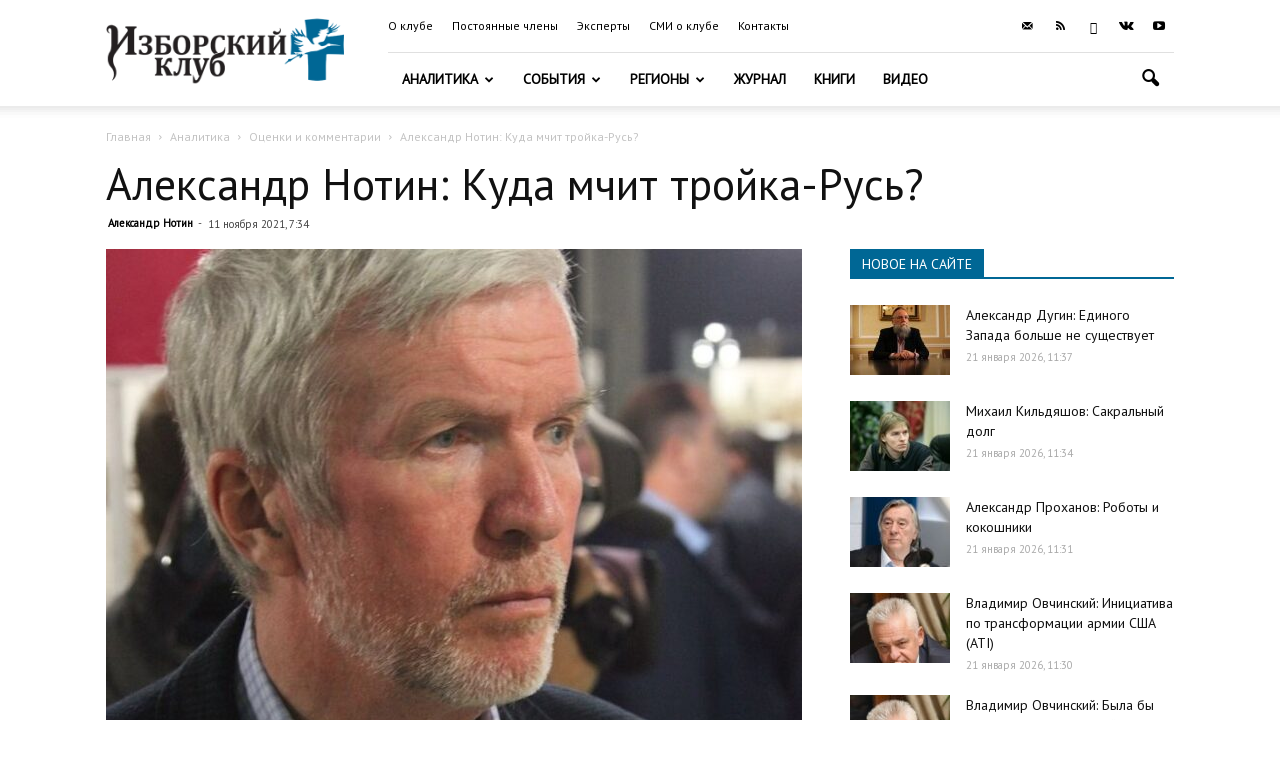

--- FILE ---
content_type: text/html; charset=UTF-8
request_url: https://izborsk-club.ru/21905
body_size: 22449
content:
<!doctype html >
<!--[if IE 8]>    <html class="ie8" lang="en"> <![endif]-->
<!--[if IE 9]>    <html class="ie9" lang="en"> <![endif]-->
<!--[if gt IE 8]><!--> <html lang="ru-RU"> <!--<![endif]-->
<head>
    <title>Александр Нотин: Куда мчит тройка-Русь? | Изборский клуб</title>
    <meta charset="UTF-8" />
    <meta name="viewport" content="width=device-width, initial-scale=1.0">
    <link rel="pingback" href="https://izborsk-club.ru/xmlrpc.php" />
    <meta property="og:image" content="https://izborsk-club.ru/wp-content/uploads/2019/09/8567.jpg" /><link rel="icon" type="image/png" href="/favicon2.png"><link rel='dns-prefetch' href='//fonts.googleapis.com' />
<link rel='dns-prefetch' href='//s.w.org' />
<link rel="alternate" type="application/rss+xml" title="Изборский клуб &raquo; Лента" href="https://izborsk-club.ru/feed" />
<link rel="alternate" type="application/rss+xml" title="Изборский клуб &raquo; Лента комментариев" href="https://izborsk-club.ru/comments/feed" />
		<script type="text/javascript">
			window._wpemojiSettings = {"baseUrl":"https:\/\/s.w.org\/images\/core\/emoji\/12.0.0-1\/72x72\/","ext":".png","svgUrl":"https:\/\/s.w.org\/images\/core\/emoji\/12.0.0-1\/svg\/","svgExt":".svg","source":{"concatemoji":"https:\/\/izborsk-club.ru\/wp-includes\/js\/wp-emoji-release.min.js?ver=5.3.20"}};
			!function(e,a,t){var n,r,o,i=a.createElement("canvas"),p=i.getContext&&i.getContext("2d");function s(e,t){var a=String.fromCharCode;p.clearRect(0,0,i.width,i.height),p.fillText(a.apply(this,e),0,0);e=i.toDataURL();return p.clearRect(0,0,i.width,i.height),p.fillText(a.apply(this,t),0,0),e===i.toDataURL()}function c(e){var t=a.createElement("script");t.src=e,t.defer=t.type="text/javascript",a.getElementsByTagName("head")[0].appendChild(t)}for(o=Array("flag","emoji"),t.supports={everything:!0,everythingExceptFlag:!0},r=0;r<o.length;r++)t.supports[o[r]]=function(e){if(!p||!p.fillText)return!1;switch(p.textBaseline="top",p.font="600 32px Arial",e){case"flag":return s([127987,65039,8205,9895,65039],[127987,65039,8203,9895,65039])?!1:!s([55356,56826,55356,56819],[55356,56826,8203,55356,56819])&&!s([55356,57332,56128,56423,56128,56418,56128,56421,56128,56430,56128,56423,56128,56447],[55356,57332,8203,56128,56423,8203,56128,56418,8203,56128,56421,8203,56128,56430,8203,56128,56423,8203,56128,56447]);case"emoji":return!s([55357,56424,55356,57342,8205,55358,56605,8205,55357,56424,55356,57340],[55357,56424,55356,57342,8203,55358,56605,8203,55357,56424,55356,57340])}return!1}(o[r]),t.supports.everything=t.supports.everything&&t.supports[o[r]],"flag"!==o[r]&&(t.supports.everythingExceptFlag=t.supports.everythingExceptFlag&&t.supports[o[r]]);t.supports.everythingExceptFlag=t.supports.everythingExceptFlag&&!t.supports.flag,t.DOMReady=!1,t.readyCallback=function(){t.DOMReady=!0},t.supports.everything||(n=function(){t.readyCallback()},a.addEventListener?(a.addEventListener("DOMContentLoaded",n,!1),e.addEventListener("load",n,!1)):(e.attachEvent("onload",n),a.attachEvent("onreadystatechange",function(){"complete"===a.readyState&&t.readyCallback()})),(n=t.source||{}).concatemoji?c(n.concatemoji):n.wpemoji&&n.twemoji&&(c(n.twemoji),c(n.wpemoji)))}(window,document,window._wpemojiSettings);
		</script>
		<style type="text/css">
img.wp-smiley,
img.emoji {
	display: inline !important;
	border: none !important;
	box-shadow: none !important;
	height: 1em !important;
	width: 1em !important;
	margin: 0 .07em !important;
	vertical-align: -0.1em !important;
	background: none !important;
	padding: 0 !important;
}
</style>
	<link rel='stylesheet' id='wp-block-library-css'  href='https://izborsk-club.ru/wp-includes/css/dist/block-library/style.min.css?ver=5.3.20' type='text/css' media='all' />
<link rel='stylesheet' id='russia-html5-map-style-css'  href='https://izborsk-club.ru/wp-content/plugins/russiahtmlmap/static/css/map.css?ver=5.3.20' type='text/css' media='all' />
<link rel='stylesheet' id='google-fonts-style-css'  href='https://fonts.googleapis.com/css?family=PT+Sans%3A400%7COpen+Sans%3A300italic%2C400%2C400italic%2C600%2C600italic%2C700%7CRoboto%3A300%2C400%2C400italic%2C500%2C500italic%2C700%2C900&#038;subset=cyrillic%2Ccyrillic-ext&#038;ver=9.6' type='text/css' media='all' />
<link rel='stylesheet' id='hello_scrollbar_css-css'  href='https://izborsk-club.ru/wp-content/plugins/hello-scrollbar/css/jquery.mCustomScrollbar.min.css?ver=5.3.20' type='text/css' media='all' />
<link rel='stylesheet' id='ult-slick-css'  href='https://izborsk-club.ru/wp-content/plugins/advanced_carousel/assets/slick/slick.css?ver=5.3.20' type='text/css' media='all' />
<link rel='stylesheet' id='ult-icons-css'  href='https://izborsk-club.ru/wp-content/plugins/advanced_carousel/assets/slick/icons.css?ver=5.3.20' type='text/css' media='all' />
<link rel='stylesheet' id='ult-slick-animate-css'  href='https://izborsk-club.ru/wp-content/plugins/advanced_carousel/assets/slick/animate.min.css?ver=5.3.20' type='text/css' media='all' />
<link rel='stylesheet' id='js_composer_front-css'  href='https://izborsk-club.ru/wp-content/plugins/js_composer/assets/css/js_composer.min.css?ver=6.1' type='text/css' media='all' />
<link rel='stylesheet' id='td-theme-css'  href='https://izborsk-club.ru/wp-content/themes/Newspaper/style.css?ver=9.6c' type='text/css' media='all' />
<link rel='stylesheet' id='td-theme-child-css'  href='https://izborsk-club.ru/wp-content/themes/Newspaper-child/style.css?ver=9.6c' type='text/css' media='all' />
<link rel='stylesheet' id='td-theme-demo-style-css'  href='https://izborsk-club.ru/wp-content/themes/Newspaper/includes/demos/travel/demo_style.css?ver=9.6' type='text/css' media='all' />
<script type='text/javascript' src='https://izborsk-club.ru/wp-includes/js/jquery/jquery.js?ver=1.12.4-wp'></script>
<script type='text/javascript' src='https://izborsk-club.ru/wp-includes/js/jquery/jquery-migrate.min.js?ver=1.4.1'></script>
<script type='text/javascript' src='https://izborsk-club.ru/wp-content/plugins/hello-scrollbar/js/jquery.mCustomScrollbar.concat.min.js?ver=5.3.20'></script>
<script type='text/javascript' src='https://izborsk-club.ru/wp-content/plugins/advanced_carousel/assets/slick/slick.js?ver=5.3.20'></script>
<script type='text/javascript' src='https://izborsk-club.ru/wp-content/plugins/advanced_carousel/assets/slick/custom.js?ver=5.3.20'></script>
<link rel="EditURI" type="application/rsd+xml" title="RSD" href="https://izborsk-club.ru/xmlrpc.php?rsd" />
<link rel="wlwmanifest" type="application/wlwmanifest+xml" href="https://izborsk-club.ru/wp-includes/wlwmanifest.xml" /> 
<link rel='prev' title='Виталий Аверьянов: Подтолкнуть власть к новой идеологии' href='https://izborsk-club.ru/21903' />
<link rel='next' title='Александр Дугин: Татарстан устроил последний демарш сепаратизма' href='https://izborsk-club.ru/21906' />

<link rel="canonical" href="https://izborsk-club.ru/21905" />
<link rel='shortlink' href='https://izborsk-club.ru/?p=21905' />
<link rel="alternate" type="application/json+oembed" href="https://izborsk-club.ru/wp-json/oembed/1.0/embed?url=https%3A%2F%2Fizborsk-club.ru%2F21905" />
<link rel="alternate" type="text/xml+oembed" href="https://izborsk-club.ru/wp-json/oembed/1.0/embed?url=https%3A%2F%2Fizborsk-club.ru%2F21905&#038;format=xml" />
<!--[if lt IE 9]><script src="https://cdnjs.cloudflare.com/ajax/libs/html5shiv/3.7.3/html5shiv.js"></script><![endif]-->
    <meta name="generator" content="Powered by WPBakery Page Builder - drag and drop page builder for WordPress."/>

<!-- JS generated by theme -->

<script>
    
    

	    var tdBlocksArray = []; //here we store all the items for the current page

	    //td_block class - each ajax block uses a object of this class for requests
	    function tdBlock() {
		    this.id = '';
		    this.block_type = 1; //block type id (1-234 etc)
		    this.atts = '';
		    this.td_column_number = '';
		    this.td_current_page = 1; //
		    this.post_count = 0; //from wp
		    this.found_posts = 0; //from wp
		    this.max_num_pages = 0; //from wp
		    this.td_filter_value = ''; //current live filter value
		    this.is_ajax_running = false;
		    this.td_user_action = ''; // load more or infinite loader (used by the animation)
		    this.header_color = '';
		    this.ajax_pagination_infinite_stop = ''; //show load more at page x
	    }


        // td_js_generator - mini detector
        (function(){
            var htmlTag = document.getElementsByTagName("html")[0];

	        if ( navigator.userAgent.indexOf("MSIE 10.0") > -1 ) {
                htmlTag.className += ' ie10';
            }

            if ( !!navigator.userAgent.match(/Trident.*rv\:11\./) ) {
                htmlTag.className += ' ie11';
            }

	        if ( navigator.userAgent.indexOf("Edge") > -1 ) {
                htmlTag.className += ' ieEdge';
            }

            if ( /(iPad|iPhone|iPod)/g.test(navigator.userAgent) ) {
                htmlTag.className += ' td-md-is-ios';
            }

            var user_agent = navigator.userAgent.toLowerCase();
            if ( user_agent.indexOf("android") > -1 ) {
                htmlTag.className += ' td-md-is-android';
            }

            if ( -1 !== navigator.userAgent.indexOf('Mac OS X')  ) {
                htmlTag.className += ' td-md-is-os-x';
            }

            if ( /chrom(e|ium)/.test(navigator.userAgent.toLowerCase()) ) {
               htmlTag.className += ' td-md-is-chrome';
            }

            if ( -1 !== navigator.userAgent.indexOf('Firefox') ) {
                htmlTag.className += ' td-md-is-firefox';
            }

            if ( -1 !== navigator.userAgent.indexOf('Safari') && -1 === navigator.userAgent.indexOf('Chrome') ) {
                htmlTag.className += ' td-md-is-safari';
            }

            if( -1 !== navigator.userAgent.indexOf('IEMobile') ){
                htmlTag.className += ' td-md-is-iemobile';
            }

        })();




        var tdLocalCache = {};

        ( function () {
            "use strict";

            tdLocalCache = {
                data: {},
                remove: function (resource_id) {
                    delete tdLocalCache.data[resource_id];
                },
                exist: function (resource_id) {
                    return tdLocalCache.data.hasOwnProperty(resource_id) && tdLocalCache.data[resource_id] !== null;
                },
                get: function (resource_id) {
                    return tdLocalCache.data[resource_id];
                },
                set: function (resource_id, cachedData) {
                    tdLocalCache.remove(resource_id);
                    tdLocalCache.data[resource_id] = cachedData;
                }
            };
        })();

    
    
var td_viewport_interval_list=[{"limitBottom":767,"sidebarWidth":228},{"limitBottom":1018,"sidebarWidth":300},{"limitBottom":1140,"sidebarWidth":324}];
var td_ajax_url="https:\/\/izborsk-club.ru\/wp-admin\/admin-ajax.php?td_theme_name=Newspaper&v=9.6";
var td_get_template_directory_uri="https:\/\/izborsk-club.ru\/wp-content\/themes\/Newspaper";
var tds_snap_menu="";
var tds_logo_on_sticky="show_header_logo";
var tds_header_style="8";
var td_please_wait="\u041f\u043e\u0436\u0430\u043b\u0443\u0439\u0441\u0442\u0430, \u043f\u043e\u0434\u043e\u0436\u0434\u0438\u0442\u0435...";
var td_email_user_pass_incorrect="\u041d\u0435\u0432\u0435\u0440\u043d\u043e\u0435 \u0438\u043c\u044f \u043f\u043e\u043b\u044c\u0437\u043e\u0432\u0430\u0442\u0435\u043b\u044f \u0438\u043b\u0438 \u043f\u0430\u0440\u043e\u043b\u044c!";
var td_email_user_incorrect="\u041d\u0435\u0432\u0435\u0440\u043d\u044b\u0439 \u0430\u0434\u0440\u0435\u0441 \u044d\u043b\u0435\u043a\u0442\u0440\u043e\u043d\u043d\u043e\u0439 \u043f\u043e\u0447\u0442\u044b \u0438\u043b\u0438 \u043f\u0430\u0440\u043e\u043b\u044c!";
var td_email_incorrect="\u041d\u0435\u0432\u0435\u0440\u043d\u044b\u0439 \u0430\u0434\u0440\u0435\u0441 \u044d\u043b\u0435\u043a\u0442\u0440\u043e\u043d\u043d\u043e\u0439 \u043f\u043e\u0447\u0442\u044b!";
var tds_more_articles_on_post_enable="";
var tds_more_articles_on_post_time_to_wait="";
var tds_more_articles_on_post_pages_distance_from_top=0;
var tds_theme_color_site_wide="#006795";
var tds_smart_sidebar="enabled";
var tdThemeName="Newspaper";
var td_magnific_popup_translation_tPrev="\u041f\u0440\u0435\u0434\u044b\u0434\u0443\u0449\u0438\u0439 (\u041a\u043d\u043e\u043f\u043a\u0430 \u0432\u043b\u0435\u0432\u043e)";
var td_magnific_popup_translation_tNext="\u0421\u043b\u0435\u0434\u0443\u044e\u0449\u0438\u0439 (\u041a\u043d\u043e\u043f\u043a\u0430 \u0432\u043f\u0440\u0430\u0432\u043e)";
var td_magnific_popup_translation_tCounter="%curr% \u0438\u0437 %total%";
var td_magnific_popup_translation_ajax_tError="\u0421\u043e\u0434\u0435\u0440\u0436\u0438\u043c\u043e\u0435 %url% \u043d\u0435 \u043c\u043e\u0436\u0435\u0442 \u0431\u044b\u0442\u044c \u0437\u0430\u0433\u0440\u0443\u0436\u0435\u043d\u043e.";
var td_magnific_popup_translation_image_tError="\u0418\u0437\u043e\u0431\u0440\u0430\u0436\u0435\u043d\u0438\u0435 #%curr% \u043d\u0435 \u0443\u0434\u0430\u043b\u043e\u0441\u044c \u0437\u0430\u0433\u0440\u0443\u0437\u0438\u0442\u044c.";
var tdDateNamesI18n={"month_names":["\u042f\u043d\u0432\u0430\u0440\u044c","\u0424\u0435\u0432\u0440\u0430\u043b\u044c","\u041c\u0430\u0440\u0442","\u0410\u043f\u0440\u0435\u043b\u044c","\u041c\u0430\u0439","\u0418\u044e\u043d\u044c","\u0418\u044e\u043b\u044c","\u0410\u0432\u0433\u0443\u0441\u0442","\u0421\u0435\u043d\u0442\u044f\u0431\u0440\u044c","\u041e\u043a\u0442\u044f\u0431\u0440\u044c","\u041d\u043e\u044f\u0431\u0440\u044c","\u0414\u0435\u043a\u0430\u0431\u0440\u044c"],"month_names_short":["\u042f\u043d\u0432","\u0424\u0435\u0432","\u041c\u0430\u0440","\u0410\u043f\u0440","\u041c\u0430\u0439","\u0418\u044e\u043d","\u0418\u044e\u043b","\u0410\u0432\u0433","\u0421\u0435\u043d","\u041e\u043a\u0442","\u041d\u043e\u044f","\u0414\u0435\u043a"],"day_names":["\u0412\u043e\u0441\u043a\u0440\u0435\u0441\u0435\u043d\u044c\u0435","\u041f\u043e\u043d\u0435\u0434\u0435\u043b\u044c\u043d\u0438\u043a","\u0412\u0442\u043e\u0440\u043d\u0438\u043a","\u0421\u0440\u0435\u0434\u0430","\u0427\u0435\u0442\u0432\u0435\u0440\u0433","\u041f\u044f\u0442\u043d\u0438\u0446\u0430","\u0421\u0443\u0431\u0431\u043e\u0442\u0430"],"day_names_short":["\u0412\u0441","\u041f\u043d","\u0412\u0442","\u0421\u0440","\u0427\u0442","\u041f\u0442","\u0421\u0431"]};
var td_ad_background_click_link="";
var td_ad_background_click_target="";
</script>


<!-- Header style compiled by theme -->

<style>
    
.td-header-wrap .black-menu .sf-menu > .current-menu-item > a,
    .td-header-wrap .black-menu .sf-menu > .current-menu-ancestor > a,
    .td-header-wrap .black-menu .sf-menu > .current-category-ancestor > a,
    .td-header-wrap .black-menu .sf-menu > li > a:hover,
    .td-header-wrap .black-menu .sf-menu > .sfHover > a,
    .td-header-style-12 .td-header-menu-wrap-full,
    .sf-menu > .current-menu-item > a:after,
    .sf-menu > .current-menu-ancestor > a:after,
    .sf-menu > .current-category-ancestor > a:after,
    .sf-menu > li:hover > a:after,
    .sf-menu > .sfHover > a:after,
    .td-header-style-12 .td-affix,
    .header-search-wrap .td-drop-down-search:after,
    .header-search-wrap .td-drop-down-search .btn:hover,
    input[type=submit]:hover,
    .td-read-more a,
    .td-post-category:hover,
    .td-grid-style-1.td-hover-1 .td-big-grid-post:hover .td-post-category,
    .td-grid-style-5.td-hover-1 .td-big-grid-post:hover .td-post-category,
    .td_top_authors .td-active .td-author-post-count,
    .td_top_authors .td-active .td-author-comments-count,
    .td_top_authors .td_mod_wrap:hover .td-author-post-count,
    .td_top_authors .td_mod_wrap:hover .td-author-comments-count,
    .td-404-sub-sub-title a:hover,
    .td-search-form-widget .wpb_button:hover,
    .td-rating-bar-wrap div,
    .td_category_template_3 .td-current-sub-category,
    .dropcap,
    .td_wrapper_video_playlist .td_video_controls_playlist_wrapper,
    .wpb_default,
    .wpb_default:hover,
    .td-left-smart-list:hover,
    .td-right-smart-list:hover,
    .woocommerce-checkout .woocommerce input.button:hover,
    .woocommerce-page .woocommerce a.button:hover,
    .woocommerce-account div.woocommerce .button:hover,
    #bbpress-forums button:hover,
    .bbp_widget_login .button:hover,
    .td-footer-wrapper .td-post-category,
    .td-footer-wrapper .widget_product_search input[type="submit"]:hover,
    .woocommerce .product a.button:hover,
    .woocommerce .product #respond input#submit:hover,
    .woocommerce .checkout input#place_order:hover,
    .woocommerce .woocommerce.widget .button:hover,
    .single-product .product .summary .cart .button:hover,
    .woocommerce-cart .woocommerce table.cart .button:hover,
    .woocommerce-cart .woocommerce .shipping-calculator-form .button:hover,
    .td-next-prev-wrap a:hover,
    .td-load-more-wrap a:hover,
    .td-post-small-box a:hover,
    .page-nav .current,
    .page-nav:first-child > div,
    .td_category_template_8 .td-category-header .td-category a.td-current-sub-category,
    .td_category_template_4 .td-category-siblings .td-category a:hover,
    #bbpress-forums .bbp-pagination .current,
    #bbpress-forums #bbp-single-user-details #bbp-user-navigation li.current a,
    .td-theme-slider:hover .slide-meta-cat a,
    a.vc_btn-black:hover,
    .td-trending-now-wrapper:hover .td-trending-now-title,
    .td-scroll-up,
    .td-smart-list-button:hover,
    .td-weather-information:before,
    .td-weather-week:before,
    .td_block_exchange .td-exchange-header:before,
    .td_block_big_grid_9.td-grid-style-1 .td-post-category,
    .td_block_big_grid_9.td-grid-style-5 .td-post-category,
    .td-grid-style-6.td-hover-1 .td-module-thumb:after,
    .td-pulldown-syle-2 .td-subcat-dropdown ul:after,
    .td_block_template_9 .td-block-title:after,
    .td_block_template_15 .td-block-title:before,
    div.wpforms-container .wpforms-form div.wpforms-submit-container button[type=submit] {
        background-color: #006795;
    }

    .td_block_template_4 .td-related-title .td-cur-simple-item:before {
        border-color: #006795 transparent transparent transparent !important;
    }

    .woocommerce .woocommerce-message .button:hover,
    .woocommerce .woocommerce-error .button:hover,
    .woocommerce .woocommerce-info .button:hover {
        background-color: #006795 !important;
    }
    
    
    .td_block_template_4 .td-related-title .td-cur-simple-item,
    .td_block_template_3 .td-related-title .td-cur-simple-item,
    .td_block_template_9 .td-related-title:after {
        background-color: #006795;
    }

    .woocommerce .product .onsale,
    .woocommerce.widget .ui-slider .ui-slider-handle {
        background: none #006795;
    }

    .woocommerce.widget.widget_layered_nav_filters ul li a {
        background: none repeat scroll 0 0 #006795 !important;
    }

    a,
    cite a:hover,
    .td_mega_menu_sub_cats .cur-sub-cat,
    .td-mega-span h3 a:hover,
    .td_mod_mega_menu:hover .entry-title a,
    .header-search-wrap .result-msg a:hover,
    .td-header-top-menu .td-drop-down-search .td_module_wrap:hover .entry-title a,
    .td-header-top-menu .td-icon-search:hover,
    .td-header-wrap .result-msg a:hover,
    .top-header-menu li a:hover,
    .top-header-menu .current-menu-item > a,
    .top-header-menu .current-menu-ancestor > a,
    .top-header-menu .current-category-ancestor > a,
    .td-social-icon-wrap > a:hover,
    .td-header-sp-top-widget .td-social-icon-wrap a:hover,
    .td-page-content blockquote p,
    .td-post-content blockquote p,
    .mce-content-body blockquote p,
    .comment-content blockquote p,
    .wpb_text_column blockquote p,
    .td_block_text_with_title blockquote p,
    .td_module_wrap:hover .entry-title a,
    .td-subcat-filter .td-subcat-list a:hover,
    .td-subcat-filter .td-subcat-dropdown a:hover,
    .td_quote_on_blocks,
    .dropcap2,
    .dropcap3,
    .td_top_authors .td-active .td-authors-name a,
    .td_top_authors .td_mod_wrap:hover .td-authors-name a,
    .td-post-next-prev-content a:hover,
    .author-box-wrap .td-author-social a:hover,
    .td-author-name a:hover,
    .td-author-url a:hover,
    .td_mod_related_posts:hover h3 > a,
    .td-post-template-11 .td-related-title .td-related-left:hover,
    .td-post-template-11 .td-related-title .td-related-right:hover,
    .td-post-template-11 .td-related-title .td-cur-simple-item,
    .td-post-template-11 .td_block_related_posts .td-next-prev-wrap a:hover,
    .comment-reply-link:hover,
    .logged-in-as a:hover,
    #cancel-comment-reply-link:hover,
    .td-search-query,
    .td-category-header .td-pulldown-category-filter-link:hover,
    .td-category-siblings .td-subcat-dropdown a:hover,
    .td-category-siblings .td-subcat-dropdown a.td-current-sub-category,
    .widget a:hover,
    .td_wp_recentcomments a:hover,
    .archive .widget_archive .current,
    .archive .widget_archive .current a,
    .widget_calendar tfoot a:hover,
    .woocommerce a.added_to_cart:hover,
    .woocommerce-account .woocommerce-MyAccount-navigation a:hover,
    #bbpress-forums li.bbp-header .bbp-reply-content span a:hover,
    #bbpress-forums .bbp-forum-freshness a:hover,
    #bbpress-forums .bbp-topic-freshness a:hover,
    #bbpress-forums .bbp-forums-list li a:hover,
    #bbpress-forums .bbp-forum-title:hover,
    #bbpress-forums .bbp-topic-permalink:hover,
    #bbpress-forums .bbp-topic-started-by a:hover,
    #bbpress-forums .bbp-topic-started-in a:hover,
    #bbpress-forums .bbp-body .super-sticky li.bbp-topic-title .bbp-topic-permalink,
    #bbpress-forums .bbp-body .sticky li.bbp-topic-title .bbp-topic-permalink,
    .widget_display_replies .bbp-author-name,
    .widget_display_topics .bbp-author-name,
    .footer-text-wrap .footer-email-wrap a,
    .td-subfooter-menu li a:hover,
    .footer-social-wrap a:hover,
    a.vc_btn-black:hover,
    .td-smart-list-dropdown-wrap .td-smart-list-button:hover,
    .td_module_17 .td-read-more a:hover,
    .td_module_18 .td-read-more a:hover,
    .td_module_19 .td-post-author-name a:hover,
    .td-instagram-user a,
    .td-pulldown-syle-2 .td-subcat-dropdown:hover .td-subcat-more span,
    .td-pulldown-syle-2 .td-subcat-dropdown:hover .td-subcat-more i,
    .td-pulldown-syle-3 .td-subcat-dropdown:hover .td-subcat-more span,
    .td-pulldown-syle-3 .td-subcat-dropdown:hover .td-subcat-more i,
    .td-block-title-wrap .td-wrapper-pulldown-filter .td-pulldown-filter-display-option:hover,
    .td-block-title-wrap .td-wrapper-pulldown-filter .td-pulldown-filter-display-option:hover i,
    .td-block-title-wrap .td-wrapper-pulldown-filter .td-pulldown-filter-link:hover,
    .td-block-title-wrap .td-wrapper-pulldown-filter .td-pulldown-filter-item .td-cur-simple-item,
    .td_block_template_2 .td-related-title .td-cur-simple-item,
    .td_block_template_5 .td-related-title .td-cur-simple-item,
    .td_block_template_6 .td-related-title .td-cur-simple-item,
    .td_block_template_7 .td-related-title .td-cur-simple-item,
    .td_block_template_8 .td-related-title .td-cur-simple-item,
    .td_block_template_9 .td-related-title .td-cur-simple-item,
    .td_block_template_10 .td-related-title .td-cur-simple-item,
    .td_block_template_11 .td-related-title .td-cur-simple-item,
    .td_block_template_12 .td-related-title .td-cur-simple-item,
    .td_block_template_13 .td-related-title .td-cur-simple-item,
    .td_block_template_14 .td-related-title .td-cur-simple-item,
    .td_block_template_15 .td-related-title .td-cur-simple-item,
    .td_block_template_16 .td-related-title .td-cur-simple-item,
    .td_block_template_17 .td-related-title .td-cur-simple-item,
    .td-theme-wrap .sf-menu ul .td-menu-item > a:hover,
    .td-theme-wrap .sf-menu ul .sfHover > a,
    .td-theme-wrap .sf-menu ul .current-menu-ancestor > a,
    .td-theme-wrap .sf-menu ul .current-category-ancestor > a,
    .td-theme-wrap .sf-menu ul .current-menu-item > a,
    .td_outlined_btn,
     .td_block_categories_tags .td-ct-item:hover {
        color: #006795;
    }

    a.vc_btn-black.vc_btn_square_outlined:hover,
    a.vc_btn-black.vc_btn_outlined:hover,
    .td-mega-menu-page .wpb_content_element ul li a:hover,
    .td-theme-wrap .td-aj-search-results .td_module_wrap:hover .entry-title a,
    .td-theme-wrap .header-search-wrap .result-msg a:hover {
        color: #006795 !important;
    }

    .td-next-prev-wrap a:hover,
    .td-load-more-wrap a:hover,
    .td-post-small-box a:hover,
    .page-nav .current,
    .page-nav:first-child > div,
    .td_category_template_8 .td-category-header .td-category a.td-current-sub-category,
    .td_category_template_4 .td-category-siblings .td-category a:hover,
    #bbpress-forums .bbp-pagination .current,
    .post .td_quote_box,
    .page .td_quote_box,
    a.vc_btn-black:hover,
    .td_block_template_5 .td-block-title > *,
    .td_outlined_btn {
        border-color: #006795;
    }

    .td_wrapper_video_playlist .td_video_currently_playing:after {
        border-color: #006795 !important;
    }

    .header-search-wrap .td-drop-down-search:before {
        border-color: transparent transparent #006795 transparent;
    }

    .block-title > span,
    .block-title > a,
    .block-title > label,
    .widgettitle,
    .widgettitle:after,
    .td-trending-now-title,
    .td-trending-now-wrapper:hover .td-trending-now-title,
    .wpb_tabs li.ui-tabs-active a,
    .wpb_tabs li:hover a,
    .vc_tta-container .vc_tta-color-grey.vc_tta-tabs-position-top.vc_tta-style-classic .vc_tta-tabs-container .vc_tta-tab.vc_active > a,
    .vc_tta-container .vc_tta-color-grey.vc_tta-tabs-position-top.vc_tta-style-classic .vc_tta-tabs-container .vc_tta-tab:hover > a,
    .td_block_template_1 .td-related-title .td-cur-simple-item,
    .woocommerce .product .products h2:not(.woocommerce-loop-product__title),
    .td-subcat-filter .td-subcat-dropdown:hover .td-subcat-more, 
    .td_3D_btn,
    .td_shadow_btn,
    .td_default_btn,
    .td_round_btn, 
    .td_outlined_btn:hover {
    	background-color: #006795;
    }

    .woocommerce div.product .woocommerce-tabs ul.tabs li.active {
    	background-color: #006795 !important;
    }

    .block-title,
    .td_block_template_1 .td-related-title,
    .wpb_tabs .wpb_tabs_nav,
    .vc_tta-container .vc_tta-color-grey.vc_tta-tabs-position-top.vc_tta-style-classic .vc_tta-tabs-container,
    .woocommerce div.product .woocommerce-tabs ul.tabs:before {
        border-color: #006795;
    }
    .td_block_wrap .td-subcat-item a.td-cur-simple-item {
	    color: #006795;
	}


    
    .td-grid-style-4 .entry-title
    {
        background-color: rgba(0, 103, 149, 0.7);
    }

    
    .td-footer-wrapper,
    .td-footer-wrapper .td_block_template_7 .td-block-title > *,
    .td-footer-wrapper .td_block_template_17 .td-block-title,
    .td-footer-wrapper .td-block-title-wrap .td-wrapper-pulldown-filter {
        background-color: #333333;
    }

    
    .td-sub-footer-container {
        background-color: #222222;
    }

    
    .top-header-menu > li > a,
    .td-weather-top-widget .td-weather-now .td-big-degrees,
    .td-weather-top-widget .td-weather-header .td-weather-city,
    .td-header-sp-top-menu .td_data_time {
        font-family:"PT Sans";
	font-size:12px;
	
    }
    
    .top-header-menu .menu-item-has-children li a {
    	font-family:"PT Sans";
	
    }
    
    ul.sf-menu > .td-menu-item > a,
    .td-theme-wrap .td-header-menu-social {
        font-family:"PT Sans";
	
    }
    
    .sf-menu ul .td-menu-item a {
        font-family:"PT Sans";
	
    }
	
    .td_mod_mega_menu .item-details a {
        font-family:"PT Sans";
	
    }
    
    .td_mega_menu_sub_cats .block-mega-child-cats a {
        font-family:"PT Sans";
	
    }
    
    .td-mobile-content .td-mobile-main-menu > li > a {
        font-family:"PT Sans";
	
    }
    
    .td-mobile-content .sub-menu a {
        font-family:"PT Sans";
	
    }
    
    .block-title > span,
    .block-title > a,
    .widgettitle,
    .td-trending-now-title,
    .wpb_tabs li a,
    .vc_tta-container .vc_tta-color-grey.vc_tta-tabs-position-top.vc_tta-style-classic .vc_tta-tabs-container .vc_tta-tab > a,
    .td-theme-wrap .td-related-title a,
    .woocommerce div.product .woocommerce-tabs ul.tabs li a,
    .woocommerce .product .products h2:not(.woocommerce-loop-product__title),
    .td-theme-wrap .td-block-title {
        font-family:"PT Sans";
	
    }
    
    .td_module_wrap .td-post-author-name a {
        font-family:"PT Sans";
	
    }
    
    .td-post-date .entry-date {
        font-family:"PT Sans";
	
    }
    
    .td-module-comments a,
    .td-post-views span,
    .td-post-comments a {
        font-family:"PT Sans";
	
    }
    
    .td-big-grid-meta .td-post-category,
    .td_module_wrap .td-post-category,
    .td-module-image .td-post-category {
        font-family:"PT Sans";
	
    }
    
    .td-subcat-filter .td-subcat-dropdown a,
    .td-subcat-filter .td-subcat-list a,
    .td-subcat-filter .td-subcat-dropdown span {
        font-family:"PT Sans";
	
    }
    
    .td-excerpt,
    .td_module_14 .td-excerpt {
        font-family:"PT Sans";
	
    }


	
	.td_module_wrap .td-module-title {
		font-family:"PT Sans";
	
	}
     
    .td_module_1 .td-module-title {
    	font-family:"PT Sans";
	
    }
    
    .td_module_2 .td-module-title {
    	font-family:"PT Sans";
	
    }
    
    .td_module_3 .td-module-title {
    	font-family:"PT Sans";
	
    }
    
    .td_module_4 .td-module-title {
    	font-family:"PT Sans";
	
    }
    
    .td_module_5 .td-module-title {
    	font-family:"PT Sans";
	
    }
    
    .td_module_6 .td-module-title {
    	font-family:"PT Sans";
	
    }
    
    .td_module_7 .td-module-title {
    	font-family:"PT Sans";
	font-size:14px;
	
    }
    
    .td_module_8 .td-module-title {
    	font-family:"PT Sans";
	font-size:14px;
	
    }
    
    .td_module_9 .td-module-title {
    	font-family:"PT Sans";
	
    }
    
    .td_module_10 .td-module-title {
    	font-family:"PT Sans";
	
    }
    
    .td_module_11 .td-module-title {
    	font-family:"PT Sans";
	
    }
    
    .td_module_12 .td-module-title {
    	font-family:"PT Sans";
	
    }
    
    .td_module_13 .td-module-title {
    	font-family:"PT Sans";
	
    }
    
    .td_module_14 .td-module-title {
    	font-family:"PT Sans";
	
    }
    
    .td_module_15 .entry-title {
    	font-family:"PT Sans";
	
    }
    
    .td_module_16 .td-module-title {
    	font-family:"PT Sans";
	
    }
    
    .td_module_19 .td-module-title {
    	font-size:21px;
	
    }




	
	.td_block_trending_now .entry-title,
	.td-theme-slider .td-module-title,
    .td-big-grid-post .entry-title {
		font-family:"PT Sans";
	
	}
    
    .td_module_mx1 .td-module-title {
    	font-family:"PT Sans";
	
    }
    
    .td_module_mx2 .td-module-title {
    	font-family:"PT Sans";
	
    }
    
    .td_module_mx3 .td-module-title {
    	font-family:"PT Sans";
	
    }
    
    .td_module_mx4 .td-module-title {
    	font-family:"PT Sans";
	font-weight:bold;
	
    }
    
    .td_module_mx7 .td-module-title {
    	font-family:"PT Sans";
	
    }
    
    .td_module_mx8 .td-module-title {
    	font-family:"PT Sans";
	
    }
    
    .td_module_mx16 .td-module-title {
    	font-family:"PT Sans";
	font-size:21px;
	font-weight:normal;
	
    }
    
    .td_block_trending_now .entry-title {
    	font-family:"PT Sans";
	
    }
    
    .td-theme-slider.iosSlider-col-1 .td-module-title {
        font-family:"PT Sans";
	
    }
    
    .td-theme-slider.iosSlider-col-2 .td-module-title {
        font-family:"PT Sans";
	
    }
    
    .td-theme-slider.iosSlider-col-3 .td-module-title {
        font-family:"PT Sans";
	
    }
    
    .td-big-grid-post.td-big-thumb .td-big-grid-meta,
    .td-big-thumb .td-big-grid-meta .entry-title {
        font-family:"PT Sans";
	
    }
    
    .td-big-grid-post.td-medium-thumb .td-big-grid-meta,
    .td-medium-thumb .td-big-grid-meta .entry-title {
        font-family:"PT Sans";
	
    }
    
    .td-big-grid-post.td-small-thumb .td-big-grid-meta,
    .td-small-thumb .td-big-grid-meta .entry-title {
        font-family:"PT Sans";
	font-size:18px;
	
    }
    
    .td-big-grid-post.td-tiny-thumb .td-big-grid-meta,
    .td-tiny-thumb .td-big-grid-meta .entry-title {
        font-family:"PT Sans";
	
    }
    
    .homepage-post .td-post-template-8 .td-post-header .entry-title {
        font-family:"PT Sans";
	
    }


    
	.post .td-post-header .entry-title {
		font-family:"PT Sans";
	
	}
    
    .td-post-template-default .td-post-header .entry-title {
        font-family:"PT Sans";
	font-weight:bold;
	
    }
    
    .td-post-template-1 .td-post-header .entry-title {
        font-family:"PT Sans";
	
    }
    
    .td-post-template-2 .td-post-header .entry-title {
        font-family:"PT Sans";
	
    }
    
    .td-post-template-3 .td-post-header .entry-title {
        font-family:"PT Sans";
	
    }
    
    .td-post-template-4 .td-post-header .entry-title {
        font-family:"PT Sans";
	
    }
    
    .td-post-template-5 .td-post-header .entry-title {
        font-family:"PT Sans";
	
    }
    
    .td-post-template-6 .td-post-header .entry-title {
        font-family:"PT Sans";
	
    }
    
    .td-post-template-7 .td-post-header .entry-title {
        font-family:"PT Sans";
	
    }
    
    .td-post-template-8 .td-post-header .entry-title {
        font-family:"PT Sans";
	
    }
    
    .td-post-template-9 .td-post-header .entry-title {
        font-family:"PT Sans";
	
    }
    
    .td-post-template-10 .td-post-header .entry-title {
        font-family:"PT Sans";
	
    }
    
    .td-post-template-11 .td-post-header .entry-title {
        font-family:"PT Sans";
	
    }
    
    .td-post-template-12 .td-post-header .entry-title {
        font-family:"PT Sans";
	
    }
    
    .td-post-template-13 .td-post-header .entry-title {
        font-family:"PT Sans";
	
    }





	
    .td-post-content p,
    .td-post-content {
        font-family:"PT Sans";
	font-size:16px;
	
    }
    
    .post blockquote p,
    .page blockquote p,
    .td-post-text-content blockquote p {
        font-family:"PT Sans";
	
    }
    
    .post .td_quote_box p,
    .page .td_quote_box p {
        font-family:"PT Sans";
	
    }
    
    .post .td_pull_quote p,
    .page .td_pull_quote p,
    .post .wp-block-pullquote blockquote p,
    .page .wp-block-pullquote blockquote p {
        font-family:"PT Sans";
	
    }
    
    .td-post-content li {
        font-family:"PT Sans";
	
    }
    
    .td-post-content h1 {
        font-family:"PT Sans";
	
    }
    
    .td-post-content h2 {
        font-family:"PT Sans";
	
    }
    
    .td-post-content h3 {
        font-family:"PT Sans";
	
    }
    
    .td-post-content h4 {
        font-family:"PT Sans";
	
    }
    
    .td-post-content h5 {
        font-family:"PT Sans";
	
    }
    
    .td-post-content h6 {
        font-family:"PT Sans";
	
    }





    
    .post .td-category a {
        font-family:"PT Sans";
	
    }
    
    .post header .td-post-author-name,
    .post header .td-post-author-name a {
        font-family:"PT Sans";
	
    }
    
    .post header .td-post-date .entry-date {
        font-family:"PT Sans";
	
    }
    
    .post header .td-post-views span,
    .post header .td-post-comments {
        font-family:"PT Sans";
	
    }
    
    .post .td-post-source-tags a,
    .post .td-post-source-tags span {
        font-family:"PT Sans";
	
    }
    
    .post .td-post-next-prev-content span {
        font-family:"PT Sans";
	
    }
    
    .post .td-post-next-prev-content a {
        font-family:"PT Sans";
	
    }
    
    .post .author-box-wrap .td-author-name a {
        font-family:"PT Sans";
	
    }
    
    .post .author-box-wrap .td-author-url a {
        font-family:"PT Sans";
	
    }
    
    .post .author-box-wrap .td-author-description {
        font-family:"PT Sans";
	
    }
    
    .td_block_related_posts .entry-title a {
        font-family:"PT Sans";
	
    }
    
    .post .td-post-share-title {
        font-family:"PT Sans";
	
    }
    
	.wp-caption-text,
	.wp-caption-dd,
	 .wp-block-image figcaption {
		font-family:"PT Sans";
	
	}
    
    .td-post-template-default .td-post-sub-title,
    .td-post-template-1 .td-post-sub-title,
    .td-post-template-4 .td-post-sub-title,
    .td-post-template-5 .td-post-sub-title,
    .td-post-template-9 .td-post-sub-title,
    .td-post-template-10 .td-post-sub-title,
    .td-post-template-11 .td-post-sub-title {
        font-family:"PT Sans";
	
    }
    
    .td-post-template-2 .td-post-sub-title,
    .td-post-template-3 .td-post-sub-title,
    .td-post-template-6 .td-post-sub-title,
    .td-post-template-7 .td-post-sub-title,
    .td-post-template-8 .td-post-sub-title {
        font-family:"PT Sans";
	
    }




	
    .td-page-title,
    .woocommerce-page .page-title,
    .td-category-title-holder .td-page-title {
    	font-family:"PT Sans";
	
    }
    
    .td-page-content p,
    .td-page-content li,
    .td-page-content .td_block_text_with_title,
    .woocommerce-page .page-description > p,
    .wpb_text_column p {
    	font-family:"PT Sans";
	
    }
    
    .td-page-content h1,
    .wpb_text_column h1 {
    	font-family:"PT Sans";
	
    }
    
    .td-page-content h2,
    .wpb_text_column h2 {
    	font-family:"PT Sans";
	
    }
    
    .td-page-content h3,
    .wpb_text_column h3 {
    	font-family:"PT Sans";
	
    }
    
    .td-page-content h4,
    .wpb_text_column h4 {
    	font-family:"PT Sans";
	
    }
    
    .td-page-content h5,
    .wpb_text_column h5 {
    	font-family:"PT Sans";
	
    }
    
    .td-page-content h6,
    .wpb_text_column h6 {
    	font-family:"PT Sans";
	
    }




    
	.footer-text-wrap {
		font-family:"PT Sans";
	
	}
	
	.td-sub-footer-copy {
		font-family:"PT Sans";
	
	}
	
	.td-sub-footer-menu ul li a {
		font-family:"PT Sans";
	
	}




	
    .entry-crumbs a,
    .entry-crumbs span,
    #bbpress-forums .bbp-breadcrumb a,
    #bbpress-forums .bbp-breadcrumb .bbp-breadcrumb-current {
    	font-family:"PT Sans";
	
    }
    
    .category .td-category a {
    	font-family:"PT Sans";
	
    }
    
    .td-trending-now-display-area .entry-title {
    	font-family:"PT Sans";
	
    }
    
    .page-nav a,
    .page-nav span {
    	font-family:"PT Sans";
	
    }
    
    #td-outer-wrap span.dropcap,
    #td-outer-wrap p.has-drop-cap:not(:focus)::first-letter {
    	font-family:"PT Sans";
	
    }
    
    .widget_archive a,
    .widget_calendar,
    .widget_categories a,
    .widget_nav_menu a,
    .widget_meta a,
    .widget_pages a,
    .widget_recent_comments a,
    .widget_recent_entries a,
    .widget_text .textwidget,
    .widget_tag_cloud a,
    .widget_search input,
    .woocommerce .product-categories a,
    .widget_display_forums a,
    .widget_display_replies a,
    .widget_display_topics a,
    .widget_display_views a,
    .widget_display_stats {
    	font-family:"PT Sans";
	
    }
    
	input[type="submit"],
	.td-read-more a,
	.vc_btn,
	.woocommerce a.button,
	.woocommerce button.button,
	.woocommerce #respond input#submit {
		font-family:"PT Sans";
	
	}
	
	.woocommerce .product a .woocommerce-loop-product__title,
	.woocommerce .widget.woocommerce .product_list_widget a,
	.woocommerce-cart .woocommerce .product-name a {
		font-family:"PT Sans";
	
	}
	
	.woocommerce .product .summary .product_title {
		font-family:"PT Sans";
	
	}

	
    body, p {
    	font-family:"PT Sans";
	
    }



/* Style generated by theme for demo: travel */

//	    .td-travel .td_block_template_1 .td-related-title .td-cur-simple-item {
//	        color: #006795;
//	    }
</style>

<!-- Yandex.Metrika counter --> <script type="text/javascript" > (function(m,e,t,r,i,k,a){m[i]=m[i]||function(){(m[i].a=m[i].a||[]).push(arguments)}; m[i].l=1*new Date();k=e.createElement(t),a=e.getElementsByTagName(t)[0],k.async=1,k.src=r,a.parentNode.insertBefore(k,a)}) (window, document, "script", "https://mc.yandex.ru/metrika/tag.js", "ym"); ym(39780475, "init", { clickmap:true, trackLinks:true, accurateTrackBounce:true }); </script> <noscript><div><img src="https://mc.yandex.ru/watch/39780475" style="position:absolute; left:-9999px;" alt="" /></div></noscript> <!-- /Yandex.Metrika counter -->
<meta name="zen-verification" content="vyx8xHMY3zlZiFQNN5nyiX4A3OuHB4Hny9tzqvcOEKtRZen3hGoIzWsANtUvyPr4" />

<script type="application/ld+json">
    {
        "@context": "http://schema.org",
        "@type": "BreadcrumbList",
        "itemListElement": [
            {
                "@type": "ListItem",
                "position": 1,
                "item": {
                    "@type": "WebSite",
                    "@id": "https://izborsk-club.ru/",
                    "name": "Главная"
                }
            },
            {
                "@type": "ListItem",
                "position": 2,
                    "item": {
                    "@type": "WebPage",
                    "@id": "https://izborsk-club.ru/analytics",
                    "name": "Аналитика"
                }
            }
            ,{
                "@type": "ListItem",
                "position": 3,
                    "item": {
                    "@type": "WebPage",
                    "@id": "https://izborsk-club.ru/analytics/comments",
                    "name": "Оценки и комментарии"                                
                }
            }
            ,{
                "@type": "ListItem",
                "position": 4,
                    "item": {
                    "@type": "WebPage",
                    "@id": "https://izborsk-club.ru/21905",
                    "name": "Александр Нотин: Куда мчит тройка-Русь?"                                
                }
            }    
        ]
    }
</script>
<noscript><style> .wpb_animate_when_almost_visible { opacity: 1; }</style></noscript>	<link rel="manifest" href="/manifest.json">
</head>

<body class="post-template-default single single-post postid-21905 single-format-standard ----- global-block-template-1 single_template_2 wpb-js-composer js-comp-ver-6.1 vc_responsive td-full-layout" itemscope="itemscope" itemtype="https://schema.org/WebPage">

        <div class="td-scroll-up"><i class="td-icon-menu-up"></i></div>
    
    <div class="td-menu-background"></div>
<div id="td-mobile-nav">
    <div class="td-mobile-container">
        <!-- mobile menu top section -->
        <div class="td-menu-socials-wrap">
            <!-- socials -->
            <div class="td-menu-socials">
                
        <span class="td-social-icon-wrap">
            <a target="_blank" href="mailto:club@izborsk-club.ru" title="Mail">
                <i class="td-icon-font td-icon-mail-1"></i>
            </a>
        </span>
        <span class="td-social-icon-wrap">
            <a target="_blank" href="https://izborsk-club.ru/feed" title="RSS">
                <i class="td-icon-font td-icon-rss"></i>
            </a>
        </span>
        <span class="td-social-icon-wrap">
            <a target="_blank" href="https://t.me/izborsk" title="Telegram">
                <i class="td-icon-font td-icon-telegram"></i>
            </a>
        </span>
        <span class="td-social-icon-wrap">
            <a target="_blank" href="https://vk.com/izborsk.club" title="VKontakte">
                <i class="td-icon-font td-icon-vk"></i>
            </a>
        </span>
        <span class="td-social-icon-wrap">
            <a target="_blank" href="https://www.youtube.com/izborskclub" title="Youtube">
                <i class="td-icon-font td-icon-youtube"></i>
            </a>
        </span>            </div>
            <!-- close button -->
            <div class="td-mobile-close">
                <a href="#"><i class="td-icon-close-mobile"></i></a>
            </div>
        </div>

        <!-- login section -->
        
        <!-- menu section -->
        <div class="td-mobile-content">
            <div class="menu-%d0%b3%d0%bb%d0%b0%d0%b2%d0%bd%d0%be%d0%b5-%d0%bc%d0%b5%d0%bd%d1%8e-container"><ul id="menu-%d0%b3%d0%bb%d0%b0%d0%b2%d0%bd%d0%be%d0%b5-%d0%bc%d0%b5%d0%bd%d1%8e" class="td-mobile-main-menu"><li id="menu-item-22" class="menu-item menu-item-type-taxonomy menu-item-object-category current-post-ancestor menu-item-has-children menu-item-first menu-item-22"><a href="https://izborsk-club.ru/analytics">Аналитика<i class="td-icon-menu-right td-element-after"></i></a>
<ul class="sub-menu">
	<li id="menu-item-24" class="menu-item menu-item-type-taxonomy menu-item-object-category current-post-ancestor current-menu-parent current-post-parent menu-item-24"><a href="https://izborsk-club.ru/analytics/comments">Оценки и комментарии</a></li>
	<li id="menu-item-172" class="menu-item menu-item-type-taxonomy menu-item-object-category menu-item-172"><a href="https://izborsk-club.ru/analytics/article">Статьи</a></li>
	<li id="menu-item-11470" class="menu-item menu-item-type-taxonomy menu-item-object-category menu-item-11470"><a href="https://izborsk-club.ru/analytics/interview">Интервью</a></li>
	<li id="menu-item-23" class="menu-item menu-item-type-taxonomy menu-item-object-category menu-item-23"><a href="https://izborsk-club.ru/analytics/report">Доклады</a></li>
	<li id="menu-item-173" class="menu-item menu-item-type-taxonomy menu-item-object-category menu-item-173"><a href="https://izborsk-club.ru/analytics/expert-article">Публикации экспертов клуба</a></li>
</ul>
</li>
<li id="menu-item-31" class="menu-item menu-item-type-taxonomy menu-item-object-category menu-item-has-children menu-item-31"><a href="https://izborsk-club.ru/event">События<i class="td-icon-menu-right td-element-after"></i></a>
<ul class="sub-menu">
	<li id="menu-item-174" class="menu-item menu-item-type-taxonomy menu-item-object-category menu-item-174"><a href="https://izborsk-club.ru/event/conference">Круглые столы</a></li>
	<li id="menu-item-175" class="menu-item menu-item-type-taxonomy menu-item-object-category menu-item-175"><a href="https://izborsk-club.ru/event/visit">Поездки</a></li>
	<li id="menu-item-26" class="menu-item menu-item-type-taxonomy menu-item-object-category menu-item-26"><a href="https://izborsk-club.ru/announce">Анонсы</a></li>
</ul>
</li>
<li id="menu-item-29" class="menu-item menu-item-type-taxonomy menu-item-object-category menu-item-has-children menu-item-29"><a href="https://izborsk-club.ru/regions">Регионы<i class="td-icon-menu-right td-element-after"></i></a>
<ul class="sub-menu">
	<li id="menu-item-10532" class="menu-item menu-item-type-taxonomy menu-item-object-category menu-item-10532"><a href="https://izborsk-club.ru/regions/bryansk">Брянск</a></li>
	<li id="menu-item-17736" class="menu-item menu-item-type-taxonomy menu-item-object-category menu-item-17736"><a href="https://izborsk-club.ru/regions/vladivostok">Владивосток (Дальневосточное отделение)</a></li>
	<li id="menu-item-10533" class="menu-item menu-item-type-taxonomy menu-item-object-category menu-item-10533"><a href="https://izborsk-club.ru/regions/vladimir">Владимир</a></li>
	<li id="menu-item-10548" class="menu-item menu-item-type-taxonomy menu-item-object-category menu-item-10548"><a href="https://izborsk-club.ru/regions/chechnya">Чеченская республика (Грозный)</a></li>
	<li id="menu-item-10540" class="menu-item menu-item-type-taxonomy menu-item-object-category menu-item-10540"><a href="https://izborsk-club.ru/regions/novorossia">Донецк (отделение «Новороссия»)</a></li>
	<li id="menu-item-10766" class="menu-item menu-item-type-taxonomy menu-item-object-category menu-item-10766"><a href="https://izborsk-club.ru/regions/ekaterinburg">Екатеринбург (Уральское отделение)</a></li>
	<li id="menu-item-10531" class="menu-item menu-item-type-taxonomy menu-item-object-category menu-item-10531"><a href="https://izborsk-club.ru/regions/adygea">Зихия-Избора (Адыгейское отделение)</a></li>
	<li id="menu-item-13599" class="menu-item menu-item-type-taxonomy menu-item-object-category menu-item-13599"><a href="https://izborsk-club.ru/regions/tatarstan">Казань (Татарстанское отделение)</a></li>
	<li id="menu-item-10538" class="menu-item menu-item-type-taxonomy menu-item-object-category menu-item-10538"><a href="https://izborsk-club.ru/regions/moldova">Молдова (Кишинев)</a></li>
	<li id="menu-item-10536" class="menu-item menu-item-type-taxonomy menu-item-object-category menu-item-10536"><a href="https://izborsk-club.ru/regions/krasnodar">Краснодар</a></li>
	<li id="menu-item-10537" class="menu-item menu-item-type-taxonomy menu-item-object-category menu-item-10537"><a href="https://izborsk-club.ru/regions/kursk">Курск</a></li>
	<li id="menu-item-10547" class="menu-item menu-item-type-taxonomy menu-item-object-category menu-item-10547"><a href="https://izborsk-club.ru/regions/nizhnevartovsk">Нижневартовск (Арктическое отделение)</a></li>
	<li id="menu-item-10539" class="menu-item menu-item-type-taxonomy menu-item-object-category menu-item-10539"><a href="https://izborsk-club.ru/regions/nizhny_novgorod">Нижний Новгород</a></li>
	<li id="menu-item-25232" class="menu-item menu-item-type-taxonomy menu-item-object-category menu-item-25232"><a href="https://izborsk-club.ru/regions/novosibirsk">Новосибирск</a></li>
	<li id="menu-item-10542" class="menu-item menu-item-type-taxonomy menu-item-object-category menu-item-10542"><a href="https://izborsk-club.ru/regions/omsk">Омск</a></li>
	<li id="menu-item-10544" class="menu-item menu-item-type-taxonomy menu-item-object-category menu-item-10544"><a href="https://izborsk-club.ru/regions/orel">Орел</a></li>
	<li id="menu-item-10543" class="menu-item menu-item-type-taxonomy menu-item-object-category menu-item-10543"><a href="https://izborsk-club.ru/regions/orenburg">Оренбург</a></li>
	<li id="menu-item-10545" class="menu-item menu-item-type-taxonomy menu-item-object-category menu-item-10545"><a href="https://izborsk-club.ru/regions/baltics">Прибалтийское отделение (Рига)</a></li>
	<li id="menu-item-17844" class="menu-item menu-item-type-taxonomy menu-item-object-category menu-item-17844"><a href="https://izborsk-club.ru/regions/salekhard">Салехард (Ямальское отделение)</a></li>
	<li id="menu-item-14205" class="menu-item menu-item-type-taxonomy menu-item-object-category menu-item-14205"><a href="https://izborsk-club.ru/regions/spb">Санкт-Петербург</a></li>
	<li id="menu-item-10546" class="menu-item menu-item-type-taxonomy menu-item-object-category menu-item-10546"><a href="https://izborsk-club.ru/regions/saratov">Саратов</a></li>
	<li id="menu-item-11248" class="menu-item menu-item-type-taxonomy menu-item-object-category menu-item-11248"><a href="https://izborsk-club.ru/regions/sevastopol">Крым (Севастополь)</a></li>
	<li id="menu-item-14580" class="menu-item menu-item-type-taxonomy menu-item-object-category menu-item-14580"><a href="https://izborsk-club.ru/regions/hmao">Ханты-Мансийск (Югорское отделение)</a></li>
	<li id="menu-item-10549" class="menu-item menu-item-type-taxonomy menu-item-object-category menu-item-10549"><a href="https://izborsk-club.ru/regions/yaroslavl">Ярославль</a></li>
</ul>
</li>
<li id="menu-item-10653" class="menu-item menu-item-type-post_type menu-item-object-page menu-item-10653"><a href="https://izborsk-club.ru/magazine">Журнал</a></li>
<li id="menu-item-38" class="menu-item menu-item-type-taxonomy menu-item-object-category menu-item-38"><a href="https://izborsk-club.ru/books">Книги</a></li>
<li id="menu-item-36" class="menu-item menu-item-type-taxonomy menu-item-object-category menu-item-36"><a href="https://izborsk-club.ru/video">Видео</a></li>
</ul></div>        </div>
    </div>

    <!-- register/login section -->
    </div>    <div class="td-search-background"></div>
<div class="td-search-wrap-mob">
	<div class="td-drop-down-search" aria-labelledby="td-header-search-button">
		<form method="get" class="td-search-form" action="https://izborsk-club.ru/">
			<!-- close button -->
			<div class="td-search-close">
				<a href="#"><i class="td-icon-close-mobile"></i></a>
			</div>
			<div role="search" class="td-search-input">
				<span>Поиск</span>
				<input id="td-header-search-mob" type="text" value="" name="s" autocomplete="off" />
			</div>
		</form>
		<div id="td-aj-search-mob"></div>
	</div>
</div>

    <style>
        @media (max-width: 767px) {
            .td-header-desktop-wrap {
                display: none;
            }
        }
        @media (min-width: 767px) {
            .td-header-mobile-wrap {
                display: none;
            }
        }
    </style>
    
    <div id="td-outer-wrap" class="td-theme-wrap">
    
        
            <div class="tdc-header-wrap ">

            <!--
Header style 8
-->


<div class="td-header-wrap td-header-style-8 ">
    
    <div class="td-container ">
        <div class="td-header-sp-logo">
                    <a class="td-main-logo" href="https://izborsk-club.ru/">
            <img class="td-retina-data" data-retina="/logo2.png" src="/logo2.png" alt=""/>
            <span class="td-visual-hidden">Изборский клуб</span>
        </a>
            </div>
    </div>
    <div class="td-header-top-menu-full td-container-wrap ">
        <div class="td-container">
            <div class="td-header-row td-header-top-menu">
                
    <div class="top-bar-style-1">
        
<div class="td-header-sp-top-menu">


	<div class="menu-top-container"><ul id="menu-%d0%b2%d0%b5%d1%80%d1%85%d0%bd%d0%b5%d0%b5-%d0%bc%d0%b5%d0%bd%d1%8e" class="top-header-menu"><li id="menu-item-41" class="menu-item menu-item-type-post_type menu-item-object-page menu-item-first td-menu-item td-normal-menu menu-item-41"><a href="https://izborsk-club.ru/about">О клубе</a></li>
<li id="menu-item-42" class="menu-item menu-item-type-post_type menu-item-object-page td-menu-item td-normal-menu menu-item-42"><a href="https://izborsk-club.ru/members">Постоянные члены</a></li>
<li id="menu-item-43" class="menu-item menu-item-type-post_type menu-item-object-page td-menu-item td-normal-menu menu-item-43"><a href="https://izborsk-club.ru/experts">Эксперты</a></li>
<li id="menu-item-44" class="menu-item menu-item-type-taxonomy menu-item-object-category td-menu-item td-normal-menu menu-item-44"><a href="https://izborsk-club.ru/media">СМИ о клубе</a></li>
<li id="menu-item-40" class="menu-item menu-item-type-post_type menu-item-object-page td-menu-item td-normal-menu menu-item-40"><a href="https://izborsk-club.ru/contacts">Контакты</a></li>
</ul></div></div>
        <div class="td-header-sp-top-widget">
    
    
        
        <span class="td-social-icon-wrap">
            <a target="_blank" href="mailto:club@izborsk-club.ru" title="Mail">
                <i class="td-icon-font td-icon-mail-1"></i>
            </a>
        </span>
        <span class="td-social-icon-wrap">
            <a target="_blank" href="https://izborsk-club.ru/feed" title="RSS">
                <i class="td-icon-font td-icon-rss"></i>
            </a>
        </span>
        <span class="td-social-icon-wrap">
            <a target="_blank" href="https://t.me/izborsk" title="Telegram">
                <i class="td-icon-font td-icon-telegram"></i>
            </a>
        </span>
        <span class="td-social-icon-wrap">
            <a target="_blank" href="https://vk.com/izborsk.club" title="VKontakte">
                <i class="td-icon-font td-icon-vk"></i>
            </a>
        </span>
        <span class="td-social-icon-wrap">
            <a target="_blank" href="https://www.youtube.com/izborskclub" title="Youtube">
                <i class="td-icon-font td-icon-youtube"></i>
            </a>
        </span>    </div>    </div>

<!-- LOGIN MODAL -->
            </div>
        </div>
    </div>
    <div class="td-header-menu-wrap-full td-container-wrap ">
        
        <div class="td-header-menu-wrap td-header-gradient ">
            <div class="td-container">
                <div class="td-header-row td-header-main-menu">
                    <div id="td-header-menu" role="navigation">
    <div id="td-top-mobile-toggle"><a href="#"><i class="td-icon-font td-icon-mobile"></i></a></div>
    <div class="td-main-menu-logo td-logo-in-header">
        		<a class="td-mobile-logo td-sticky-header" href="https://izborsk-club.ru/">
			<img class="td-retina-data" data-retina="/logogray2.png" src="/logogray2.png" alt=""/>
		</a>
			<a class="td-header-logo td-sticky-header" href="https://izborsk-club.ru/">
			<img class="td-retina-data" data-retina="/logo2.png" src="/logo2.png" alt=""/>
		</a>
	    </div>
    <div class="menu-%d0%b3%d0%bb%d0%b0%d0%b2%d0%bd%d0%be%d0%b5-%d0%bc%d0%b5%d0%bd%d1%8e-container"><ul id="menu-%d0%b3%d0%bb%d0%b0%d0%b2%d0%bd%d0%be%d0%b5-%d0%bc%d0%b5%d0%bd%d1%8e-1" class="sf-menu"><li class="menu-item menu-item-type-taxonomy menu-item-object-category current-post-ancestor menu-item-has-children menu-item-first td-menu-item td-normal-menu menu-item-22"><a href="https://izborsk-club.ru/analytics">Аналитика</a>
<ul class="sub-menu">
	<li class="menu-item menu-item-type-taxonomy menu-item-object-category current-post-ancestor current-menu-parent current-post-parent td-menu-item td-normal-menu menu-item-24"><a href="https://izborsk-club.ru/analytics/comments">Оценки и комментарии</a></li>
	<li class="menu-item menu-item-type-taxonomy menu-item-object-category td-menu-item td-normal-menu menu-item-172"><a href="https://izborsk-club.ru/analytics/article">Статьи</a></li>
	<li class="menu-item menu-item-type-taxonomy menu-item-object-category td-menu-item td-normal-menu menu-item-11470"><a href="https://izborsk-club.ru/analytics/interview">Интервью</a></li>
	<li class="menu-item menu-item-type-taxonomy menu-item-object-category td-menu-item td-normal-menu menu-item-23"><a href="https://izborsk-club.ru/analytics/report">Доклады</a></li>
	<li class="menu-item menu-item-type-taxonomy menu-item-object-category td-menu-item td-normal-menu menu-item-173"><a href="https://izborsk-club.ru/analytics/expert-article">Публикации экспертов клуба</a></li>
</ul>
</li>
<li class="menu-item menu-item-type-taxonomy menu-item-object-category menu-item-has-children td-menu-item td-normal-menu menu-item-31"><a href="https://izborsk-club.ru/event">События</a>
<ul class="sub-menu">
	<li class="menu-item menu-item-type-taxonomy menu-item-object-category td-menu-item td-normal-menu menu-item-174"><a href="https://izborsk-club.ru/event/conference">Круглые столы</a></li>
	<li class="menu-item menu-item-type-taxonomy menu-item-object-category td-menu-item td-normal-menu menu-item-175"><a href="https://izborsk-club.ru/event/visit">Поездки</a></li>
	<li class="menu-item menu-item-type-taxonomy menu-item-object-category td-menu-item td-normal-menu menu-item-26"><a href="https://izborsk-club.ru/announce">Анонсы</a></li>
</ul>
</li>
<li class="menu-item menu-item-type-taxonomy menu-item-object-category menu-item-has-children td-menu-item td-normal-menu menu-item-29"><a href="https://izborsk-club.ru/regions">Регионы</a>
<ul class="sub-menu">
	<li class="menu-item menu-item-type-taxonomy menu-item-object-category td-menu-item td-normal-menu menu-item-10532"><a href="https://izborsk-club.ru/regions/bryansk">Брянск</a></li>
	<li class="menu-item menu-item-type-taxonomy menu-item-object-category td-menu-item td-normal-menu menu-item-17736"><a href="https://izborsk-club.ru/regions/vladivostok">Владивосток (Дальневосточное отделение)</a></li>
	<li class="menu-item menu-item-type-taxonomy menu-item-object-category td-menu-item td-normal-menu menu-item-10533"><a href="https://izborsk-club.ru/regions/vladimir">Владимир</a></li>
	<li class="menu-item menu-item-type-taxonomy menu-item-object-category td-menu-item td-normal-menu menu-item-10548"><a href="https://izborsk-club.ru/regions/chechnya">Чеченская республика (Грозный)</a></li>
	<li class="menu-item menu-item-type-taxonomy menu-item-object-category td-menu-item td-normal-menu menu-item-10540"><a href="https://izborsk-club.ru/regions/novorossia">Донецк (отделение «Новороссия»)</a></li>
	<li class="menu-item menu-item-type-taxonomy menu-item-object-category td-menu-item td-normal-menu menu-item-10766"><a href="https://izborsk-club.ru/regions/ekaterinburg">Екатеринбург (Уральское отделение)</a></li>
	<li class="menu-item menu-item-type-taxonomy menu-item-object-category td-menu-item td-normal-menu menu-item-10531"><a href="https://izborsk-club.ru/regions/adygea">Зихия-Избора (Адыгейское отделение)</a></li>
	<li class="menu-item menu-item-type-taxonomy menu-item-object-category td-menu-item td-normal-menu menu-item-13599"><a href="https://izborsk-club.ru/regions/tatarstan">Казань (Татарстанское отделение)</a></li>
	<li class="menu-item menu-item-type-taxonomy menu-item-object-category td-menu-item td-normal-menu menu-item-10538"><a href="https://izborsk-club.ru/regions/moldova">Молдова (Кишинев)</a></li>
	<li class="menu-item menu-item-type-taxonomy menu-item-object-category td-menu-item td-normal-menu menu-item-10536"><a href="https://izborsk-club.ru/regions/krasnodar">Краснодар</a></li>
	<li class="menu-item menu-item-type-taxonomy menu-item-object-category td-menu-item td-normal-menu menu-item-10537"><a href="https://izborsk-club.ru/regions/kursk">Курск</a></li>
	<li class="menu-item menu-item-type-taxonomy menu-item-object-category td-menu-item td-normal-menu menu-item-10547"><a href="https://izborsk-club.ru/regions/nizhnevartovsk">Нижневартовск (Арктическое отделение)</a></li>
	<li class="menu-item menu-item-type-taxonomy menu-item-object-category td-menu-item td-normal-menu menu-item-10539"><a href="https://izborsk-club.ru/regions/nizhny_novgorod">Нижний Новгород</a></li>
	<li class="menu-item menu-item-type-taxonomy menu-item-object-category td-menu-item td-normal-menu menu-item-25232"><a href="https://izborsk-club.ru/regions/novosibirsk">Новосибирск</a></li>
	<li class="menu-item menu-item-type-taxonomy menu-item-object-category td-menu-item td-normal-menu menu-item-10542"><a href="https://izborsk-club.ru/regions/omsk">Омск</a></li>
	<li class="menu-item menu-item-type-taxonomy menu-item-object-category td-menu-item td-normal-menu menu-item-10544"><a href="https://izborsk-club.ru/regions/orel">Орел</a></li>
	<li class="menu-item menu-item-type-taxonomy menu-item-object-category td-menu-item td-normal-menu menu-item-10543"><a href="https://izborsk-club.ru/regions/orenburg">Оренбург</a></li>
	<li class="menu-item menu-item-type-taxonomy menu-item-object-category td-menu-item td-normal-menu menu-item-10545"><a href="https://izborsk-club.ru/regions/baltics">Прибалтийское отделение (Рига)</a></li>
	<li class="menu-item menu-item-type-taxonomy menu-item-object-category td-menu-item td-normal-menu menu-item-17844"><a href="https://izborsk-club.ru/regions/salekhard">Салехард (Ямальское отделение)</a></li>
	<li class="menu-item menu-item-type-taxonomy menu-item-object-category td-menu-item td-normal-menu menu-item-14205"><a href="https://izborsk-club.ru/regions/spb">Санкт-Петербург</a></li>
	<li class="menu-item menu-item-type-taxonomy menu-item-object-category td-menu-item td-normal-menu menu-item-10546"><a href="https://izborsk-club.ru/regions/saratov">Саратов</a></li>
	<li class="menu-item menu-item-type-taxonomy menu-item-object-category td-menu-item td-normal-menu menu-item-11248"><a href="https://izborsk-club.ru/regions/sevastopol">Крым (Севастополь)</a></li>
	<li class="menu-item menu-item-type-taxonomy menu-item-object-category td-menu-item td-normal-menu menu-item-14580"><a href="https://izborsk-club.ru/regions/hmao">Ханты-Мансийск (Югорское отделение)</a></li>
	<li class="menu-item menu-item-type-taxonomy menu-item-object-category td-menu-item td-normal-menu menu-item-10549"><a href="https://izborsk-club.ru/regions/yaroslavl">Ярославль</a></li>
</ul>
</li>
<li class="menu-item menu-item-type-post_type menu-item-object-page td-menu-item td-normal-menu menu-item-10653"><a href="https://izborsk-club.ru/magazine">Журнал</a></li>
<li class="menu-item menu-item-type-taxonomy menu-item-object-category td-menu-item td-normal-menu menu-item-38"><a href="https://izborsk-club.ru/books">Книги</a></li>
<li class="menu-item menu-item-type-taxonomy menu-item-object-category td-menu-item td-normal-menu menu-item-36"><a href="https://izborsk-club.ru/video">Видео</a></li>
</ul></div></div>


    <div class="header-search-wrap">
        <div class="td-search-btns-wrap">
            <a id="td-header-search-button" href="#" role="button" class="dropdown-toggle " data-toggle="dropdown"><i class="td-icon-search"></i></a>
            <a id="td-header-search-button-mob" href="#" class="dropdown-toggle " data-toggle="dropdown"><i class="td-icon-search"></i></a>
        </div>

        <div class="td-drop-down-search" aria-labelledby="td-header-search-button">
            <form method="get" class="td-search-form" action="https://izborsk-club.ru/">
                <div role="search" class="td-head-form-search-wrap">
                    <input id="td-header-search" type="text" value="" name="s" autocomplete="off" /><input class="wpb_button wpb_btn-inverse btn" type="submit" id="td-header-search-top" value="Поиск" />
                </div>
            </form>
            <div id="td-aj-search"></div>
        </div>
    </div>
                </div>
            </div>
        </div>
    </div>

    
</div>
            </div>

            
<div class="td-main-content-wrap td-container-wrap">

    <div class="td-container td-post-template-2">
        <article id="post-21905" class="post-21905 post type-post status-publish format-standard has-post-thumbnail hentry category-comments" itemscope itemtype="https://schema.org/Article">
            <div class="td-pb-row">
                <div class="td-pb-span12">
                    <div class="td-post-header">
                        <div class="td-crumb-container"><div class="entry-crumbs"><span><a title="" class="entry-crumb" href="https://izborsk-club.ru/">Главная</a></span> <i class="td-icon-right td-bread-sep"></i> <span><a title="Просмотреть все посты в Аналитика" class="entry-crumb" href="https://izborsk-club.ru/analytics">Аналитика</a></span> <i class="td-icon-right td-bread-sep"></i> <span><a title="Просмотреть все посты в Оценки и комментарии" class="entry-crumb" href="https://izborsk-club.ru/analytics/comments">Оценки и комментарии</a></span> <i class="td-icon-right td-bread-sep td-bred-no-url-last"></i> <span class="td-bred-no-url-last">Александр Нотин: Куда мчит тройка-Русь?</span></div></div>

                        
                        <header class="td-post-title">
                            <h1 class="entry-title">Александр Нотин: Куда мчит тройка-Русь?</h1>

                            

                            <div class="td-module-meta-info">
                                <div class="td-post-author-name"><div class="td-author-by"> </div> <a href="https://izborsk-club.ru/author/notin">Александр Нотин</a><div class="td-author-line"> - </div> </div>                                <span class="td-post-date"><time class="entry-date updated td-module-date" datetime="2021-11-11T07:34:42+00:00" >11 ноября 2021, 7:34</time></span>                                                                                            </div>

                        </header>
                    </div>
                </div>
            </div> <!-- /.td-pb-row -->

            <div class="td-pb-row">
                                            <div class="td-pb-span8 td-main-content" role="main">
                                <div class="td-ss-main-content">
                                    
        

        <div class="td-post-content">
            <div class="td-post-featured-image"><img width="696" height="541" class="entry-thumb" src="https://izborsk-club.ru/wp-content/uploads/2019/09/8567-696x541.jpg" alt="" title=""/></div>
            <p>В связи с поднятым вопросом на память приходит рассказ Василия Шукшина, в котором простой, от сохи, деревенский житель, допытывается от учителя литературы, какого седока несла знаменитая тройка-Русь, так торжественно описанная Николаем Васильевичем Гоголем в «Мёртвых душах». Ответ поразил их обоих – пройдоху Чичикова. С тех пор, если что и изменилось в нашей боголюбивой державе, то, в основном, в худшую сторону. Внешне-то кругом один сплошной прогресс, разнообразнейшие гаджеты, удобства, комфорт в самом широком смысле этого слова. Но ведь, если задуматься, именно в пресловутом комфорте притаилось то «семя тли», которое, подобно ржавчине, разъедает всю нашу падшую цивилизацию сверху донизу. Колеса этой телеги еще скрипят, еще крутятся, но надолго ли?</p>
<p>Правящая вертикаль разъедена той же ржавчиной, только куда глубже, чем народное основание. Доблестная наша псевдоэлита деградирует день ото дня, теряя остатки профессионализма и компетентности, не говоря уже о здравомыслии, верности долгу или ответственности в служении. В правительстве из почти 40-ка министров, кажется, лишь один имеет профильное высшее образования. Думаю, что это Лавров. А остальные как же? Неужели живут по принципу «чего изволите»?</p>
<p>Правда, патриоты-интеллектуалы в наши дни приободрились: сама администрация президента, великая и ужасная, заказала Изборскому клубу аж целую идеологию. Священный ужас охватывает патриотов: неужели, наконец, происходит тот самый долгожданный поворот в Русское Завтра?! Неужели дожили!? Но ликовать рано. Во-первых, государственная идеология напрямую запрещена Конституцией РФ. Во-вторых, немалые сомнения вызывает заказчик. Ведь это та же самая власть, которая запретила нам иметь свою идеологию. Что же, власть так круто изменилась? Непохоже и нелогично. В-третьих, такие задания очень смахивают на ловкость рук и на попытку сбросить пары недовольства в народе.</p>
<p>Выход из тупика, как представляется, есть, но искать его отныне придется совершенно по-новому. Так, как никогда прежде. Мы в «Переправе» сотни раз писали, что эпоха измов и идеологий от ума, сиречь, мудрований узкого человеческого разума на темы, для него неподъемные – это эпоха практически завершилась. К сожалению, даже падший Запад, гниющий в своих ересях и безбожии быстрее России, осознает эту непреложную реальность куда лучше нас. Хозяева денег открыто и четко заявляют, что традиционный капитализм приказал долго жить, и отныне, то есть, с 2021 года, начинает отсчет новая духовная эпоха – глобальный цифровой концлагерь под соусом уравниловки и камер слежения. Мировое правительство и мировая религия, одна на всех. Мы стоим перед тем же вызовом. Нас в него аккуратно, но жестко вводят, как меньшее в большее, как окраину в метрополию, как слабое в сильное. При этом, история ясно дает понять, что закулиса и не думает считаться с нашими мнениями и традициями. Она их просто растопчет.</p>
<p>Слава Богу, что история, в конечном счете и виде, пишется не миродержителем века сего, то есть, не дьяволом и его агентурой, а все-таки Всевышним Богом, который блага ради дает нам скорби, причем, чем дальше, тем горше. Зачем? Да хотя бы для того, чтобы мы, наконец, очнулись ото сна, встряхнули пелену мнимого комфорта, осознали степень своего реального падения и деградации и призвали Его на помощь как последнюю надежду на спасение. В концлагере, который строится прямо на наших глазах, свободным людям места не будет. Рано или поздно словесное стадо превратится в бессловесное, что мы и видим на экранах телевизоров и в повседневной жизни.</p>
<p>Каждый из нас может вырваться из этой западни, помочь и себе, и другим. Помним мудрое и пророческое высказывание Преподобного Серафима Саровского: «Стяжи дух мирен, и тысячи вокруг тебя спасутся». Человек, обретая Бога, сбрасывает с себя налипшую грязь души и тела. Путь этот труден, поскольку грязь въелась глубоко, отдирать ее больно, да и вражий дух денно и нощно убеждает нас не заниматься «глупостями».</p>
<p>У меня нет сомнений: Россия – единственное и последнее место на планете, где еще теплится истинная молитва Богу. Если посмотреть на нашу карту, то сразу видны контуры Ноева ковчега, который был построен за 100 лет до потопа. Без киля и парусов, правда, по точным указаниям Божьим. Если мы откажемся от сладкой, но гибельной перспективы духовного (на самом деле – бездуховного) обновления по западным лекалам, если успеем вспомнить свои подлинные духовные корни и впервые в истории начнем преображать страну изнутри, из себя и через улучшение себя, то Бог вернется в души воинов своего Третьего Рима и одним махом, одним движением мизинца опрокинет все планы наших заклятых друзей. Как именно это произойдет, знает токмо един Он, нам же остается верить и, работая над собой, помнить нетленные слова Святых Отцов: «Бог спасает нас не без нас» и еще – «Не враг силен, а мы слабы!».</p>
        </div>


        <footer>
                        
            <div class="td-post-source-tags">
                <div class="td-post-source-via td-no-tags"><div class="td-post-small-box"><span>Источник</span><a rel="nofollow" href="http://pereprava.org/privacy/4628-kuda-mchit-troyka-rus.html">Переправа</a></div></div>                            </div>

                                    <div class="author-box-wrap"><a href="https://izborsk-club.ru/author/notin"><img src="https://izborsk-club.ru/wp-content/uploads/2016/10/notin-1-150x150.jpg" width="96" height="96" alt="Александр Нотин" class="avatar avatar-96 wp-user-avatar wp-user-avatar-96 alignnone photo" /></a><div class="desc"><div class="td-author-name vcard author"><span class="fn"><a href="https://izborsk-club.ru/author/notin">Александр Нотин</a></span></div><div class="td-author-url"><a href="http://pereprava.org">http://pereprava.org</a></div><div class="td-author-description">Нотин Александр Иванович – русский общественный деятель, историк, дипломат. Руководитель культурно-просветительского сообщества «Переправа». Руководитель инвестиционной группой "Монолит", помощник губернатора Нижегородской области В.П. Шанцева. Постоянный член Изборского клуба. <a href="https://izborsk-club.ru/11030">Подробнее...</a></div><div class="td-author-social"></div><div class="clearfix"></div></div></div>	        <span style="display: none;" itemprop="author" itemscope itemtype="https://schema.org/Person"><meta itemprop="name" content="Александр Нотин"></span><meta itemprop="datePublished" content="2021-11-11T07:34:42+00:00"><meta itemprop="dateModified" content="2021-11-11T07:34:42+03:00"><meta itemscope itemprop="mainEntityOfPage" itemType="https://schema.org/WebPage" itemid="https://izborsk-club.ru/21905"/><span style="display: none;" itemprop="publisher" itemscope itemtype="https://schema.org/Organization"><span style="display: none;" itemprop="logo" itemscope itemtype="https://schema.org/ImageObject"><meta itemprop="url" content="/logo2.png"></span><meta itemprop="name" content="Изборский клуб"></span><meta itemprop="headline " content="Александр Нотин: Куда мчит тройка-Русь?"><span style="display: none;" itemprop="image" itemscope itemtype="https://schema.org/ImageObject"><meta itemprop="url" content="https://izborsk-club.ru/wp-content/uploads/2019/09/8567.jpg"><meta itemprop="width" content="716"><meta itemprop="height" content="557"></span>        </footer>

    
<!--<div id="hypercomments_widget"></div>
<script type="text/javascript">
_hcwp = window._hcwp || [];
_hcwp.push({widget:"Stream", widget_id: 105922});
(function() {
if("HC_LOAD_INIT" in window)return;
HC_LOAD_INIT = true;
var lang = (navigator.language || navigator.systemLanguage || navigator.userLanguage || "en").substr(0, 2).toLowerCase();
var hcc = document.createElement("script"); hcc.type = "text/javascript"; hcc.async = true;
hcc.src = ("https:" == document.location.protocol ? "https" : "http")+"://w.hypercomments.com/widget/hc/105922/"+lang+"/widget.js";
var s = document.getElementsByTagName("script")[0];
s.parentNode.insertBefore(hcc, s.nextSibling);
})();
</script>
<a href="http://hypercomments.com" rel = "nofollow" class="hc-link" title="comments widget">comments powered by HyperComments</a>-->                                </div>
                            </div>
                            <div class="td-pb-span4 td-main-sidebar" role="complementary">
                                <div class="td-ss-main-sidebar">
                                    <div class="td_block_wrap td_block_7 td_block_widget td_uid_1_6970a06426c24_rand td_with_ajax_pagination td-pb-border-top td_block_template_1 td-column-1 td_block_padding"  data-td-block-uid="td_uid_1_6970a06426c24" ><script>var block_td_uid_1_6970a06426c24 = new tdBlock();
block_td_uid_1_6970a06426c24.id = "td_uid_1_6970a06426c24";
block_td_uid_1_6970a06426c24.atts = '{"custom_title":"\u041d\u041e\u0412\u041e\u0415 \u041d\u0410 \u0421\u0410\u0419\u0422\u0415","custom_url":"","block_template_id":"","header_color":"#","header_text_color":"#","accent_text_color":"#","m6_tl":"","limit":"8","offset":"","el_class":"","post_ids":"","category_id":"","category_ids":"3,4,5,12,14","tag_slug":"","autors_id":"","installed_post_types":"","sort":"","td_ajax_filter_type":"","td_ajax_filter_ids":"","td_filter_default_txt":"All","td_ajax_preloading":"","ajax_pagination":"load_more","ajax_pagination_infinite_stop":"","class":"td_block_widget td_uid_1_6970a06426c24_rand","separator":"","show_modified_date":"","f_header_font_header":"","f_header_font_title":"Block header","f_header_font_settings":"","f_header_font_family":"","f_header_font_size":"","f_header_font_line_height":"","f_header_font_style":"","f_header_font_weight":"","f_header_font_transform":"","f_header_font_spacing":"","f_header_":"","f_ajax_font_title":"Ajax categories","f_ajax_font_settings":"","f_ajax_font_family":"","f_ajax_font_size":"","f_ajax_font_line_height":"","f_ajax_font_style":"","f_ajax_font_weight":"","f_ajax_font_transform":"","f_ajax_font_spacing":"","f_ajax_":"","f_more_font_title":"Load more button","f_more_font_settings":"","f_more_font_family":"","f_more_font_size":"","f_more_font_line_height":"","f_more_font_style":"","f_more_font_weight":"","f_more_font_transform":"","f_more_font_spacing":"","f_more_":"","m6f_title_font_header":"","m6f_title_font_title":"Article title","m6f_title_font_settings":"","m6f_title_font_family":"","m6f_title_font_size":"","m6f_title_font_line_height":"","m6f_title_font_style":"","m6f_title_font_weight":"","m6f_title_font_transform":"","m6f_title_font_spacing":"","m6f_title_":"","m6f_cat_font_title":"Article category tag","m6f_cat_font_settings":"","m6f_cat_font_family":"","m6f_cat_font_size":"","m6f_cat_font_line_height":"","m6f_cat_font_style":"","m6f_cat_font_weight":"","m6f_cat_font_transform":"","m6f_cat_font_spacing":"","m6f_cat_":"","m6f_meta_font_title":"Article meta info","m6f_meta_font_settings":"","m6f_meta_font_family":"","m6f_meta_font_size":"","m6f_meta_font_line_height":"","m6f_meta_font_style":"","m6f_meta_font_weight":"","m6f_meta_font_transform":"","m6f_meta_font_spacing":"","m6f_meta_":"","css":"","tdc_css":"","td_column_number":1,"color_preset":"","border_top":"","tdc_css_class":"td_uid_1_6970a06426c24_rand","tdc_css_class_style":"td_uid_1_6970a06426c24_rand_style"}';
block_td_uid_1_6970a06426c24.td_column_number = "1";
block_td_uid_1_6970a06426c24.block_type = "td_block_7";
block_td_uid_1_6970a06426c24.post_count = "8";
block_td_uid_1_6970a06426c24.found_posts = "16684";
block_td_uid_1_6970a06426c24.header_color = "#";
block_td_uid_1_6970a06426c24.ajax_pagination_infinite_stop = "";
block_td_uid_1_6970a06426c24.max_num_pages = "2086";
tdBlocksArray.push(block_td_uid_1_6970a06426c24);
</script><div class="td-block-title-wrap"><h4 class="block-title td-block-title"><span class="td-pulldown-size">НОВОЕ НА САЙТЕ</span></h4></div><div id=td_uid_1_6970a06426c24 class="td_block_inner">

	<div class="td-block-span12">

        <div class="td_module_6 td_module_wrap td-animation-stack">

        <div class="td-module-thumb"><a href="https://izborsk-club.ru/27797" rel="bookmark" class="td-image-wrap" title="Александр Дугин: Единого Запада больше не существует"><img width="100" height="70" class="entry-thumb" src="https://izborsk-club.ru/wp-content/uploads/2025/12/photo_2025-10-19_14-43-35-100x70.jpg"  srcset="https://izborsk-club.ru/wp-content/uploads/2025/12/photo_2025-10-19_14-43-35-100x70.jpg 100w, https://izborsk-club.ru/wp-content/uploads/2025/12/photo_2025-10-19_14-43-35-218x150.jpg 218w" sizes="(max-width: 100px) 100vw, 100px" alt="" title="Александр Дугин: Единого Запада больше не существует" /></a></div>
        <div class="item-details">
            <h3 class="entry-title td-module-title"><a href="https://izborsk-club.ru/27797" rel="bookmark" title="Александр Дугин: Единого Запада больше не существует">Александр Дугин: Единого Запада больше не существует</a></h3>            <div class="td-module-meta-info">
                                                <span class="td-post-date"><time class="entry-date updated td-module-date" datetime="2026-01-21T11:37:20+00:00" >21 января 2026, 11:37</time></span>                            </div>
        </div>

        </div>

        
	</div> <!-- ./td-block-span12 -->

	<div class="td-block-span12">

        <div class="td_module_6 td_module_wrap td-animation-stack">

        <div class="td-module-thumb"><a href="https://izborsk-club.ru/27796" rel="bookmark" class="td-image-wrap" title="Михаил Кильдяшов: Сакральный долг"><img width="100" height="70" class="entry-thumb" src="https://izborsk-club.ru/wp-content/uploads/2015/12/8654-100x70.jpg"  srcset="https://izborsk-club.ru/wp-content/uploads/2015/12/8654-100x70.jpg 100w, https://izborsk-club.ru/wp-content/uploads/2015/12/8654-218x150.jpg 218w" sizes="(max-width: 100px) 100vw, 100px" alt="" title="Михаил Кильдяшов: Сакральный долг" /></a></div>
        <div class="item-details">
            <h3 class="entry-title td-module-title"><a href="https://izborsk-club.ru/27796" rel="bookmark" title="Михаил Кильдяшов: Сакральный долг">Михаил Кильдяшов: Сакральный долг</a></h3>            <div class="td-module-meta-info">
                                                <span class="td-post-date"><time class="entry-date updated td-module-date" datetime="2026-01-21T11:34:09+00:00" >21 января 2026, 11:34</time></span>                            </div>
        </div>

        </div>

        
	</div> <!-- ./td-block-span12 -->

	<div class="td-block-span12">

        <div class="td_module_6 td_module_wrap td-animation-stack">

        <div class="td-module-thumb"><a href="https://izborsk-club.ru/27795" rel="bookmark" class="td-image-wrap" title="Александр Проханов: Роботы и кокошники"><img width="100" height="70" class="entry-thumb" src="https://izborsk-club.ru/wp-content/uploads/2018/02/874e1b5-100x70.jpg"  srcset="https://izborsk-club.ru/wp-content/uploads/2018/02/874e1b5-100x70.jpg 100w, https://izborsk-club.ru/wp-content/uploads/2018/02/874e1b5-218x150.jpg 218w" sizes="(max-width: 100px) 100vw, 100px" alt="" title="Александр Проханов: Роботы и кокошники" /></a></div>
        <div class="item-details">
            <h3 class="entry-title td-module-title"><a href="https://izborsk-club.ru/27795" rel="bookmark" title="Александр Проханов: Роботы и кокошники">Александр Проханов: Роботы и кокошники</a></h3>            <div class="td-module-meta-info">
                                                <span class="td-post-date"><time class="entry-date updated td-module-date" datetime="2026-01-21T11:31:50+00:00" >21 января 2026, 11:31</time></span>                            </div>
        </div>

        </div>

        
	</div> <!-- ./td-block-span12 -->

	<div class="td-block-span12">

        <div class="td_module_6 td_module_wrap td-animation-stack">

        <div class="td-module-thumb"><a href="https://izborsk-club.ru/27794" rel="bookmark" class="td-image-wrap" title="Владимир Овчинский: Инициатива по трансформации армии США (ATI)"><img width="100" height="70" class="entry-thumb" src="https://izborsk-club.ru/wp-content/uploads/2019/11/IMG-20191119-WA0004-100x70.jpg"  srcset="https://izborsk-club.ru/wp-content/uploads/2019/11/IMG-20191119-WA0004-100x70.jpg 100w, https://izborsk-club.ru/wp-content/uploads/2019/11/IMG-20191119-WA0004-218x150.jpg 218w" sizes="(max-width: 100px) 100vw, 100px" alt="" title="Владимир Овчинский: Инициатива по трансформации армии США (ATI)" /></a></div>
        <div class="item-details">
            <h3 class="entry-title td-module-title"><a href="https://izborsk-club.ru/27794" rel="bookmark" title="Владимир Овчинский: Инициатива по трансформации армии США (ATI)">Владимир Овчинский: Инициатива по трансформации армии США (ATI)</a></h3>            <div class="td-module-meta-info">
                                                <span class="td-post-date"><time class="entry-date updated td-module-date" datetime="2026-01-21T11:30:02+00:00" >21 января 2026, 11:30</time></span>                            </div>
        </div>

        </div>

        
	</div> <!-- ./td-block-span12 -->

	<div class="td-block-span12">

        <div class="td_module_6 td_module_wrap td-animation-stack">

        <div class="td-module-thumb"><a href="https://izborsk-club.ru/27793" rel="bookmark" class="td-image-wrap" title="Владимир Овчинский: Была бы Гренландия, а Трамп найдется"><img width="100" height="70" class="entry-thumb" src="https://izborsk-club.ru/wp-content/uploads/2019/11/IMG-20191119-WA0004-100x70.jpg"  srcset="https://izborsk-club.ru/wp-content/uploads/2019/11/IMG-20191119-WA0004-100x70.jpg 100w, https://izborsk-club.ru/wp-content/uploads/2019/11/IMG-20191119-WA0004-218x150.jpg 218w" sizes="(max-width: 100px) 100vw, 100px" alt="" title="Владимир Овчинский: Была бы Гренландия, а Трамп найдется" /></a></div>
        <div class="item-details">
            <h3 class="entry-title td-module-title"><a href="https://izborsk-club.ru/27793" rel="bookmark" title="Владимир Овчинский: Была бы Гренландия, а Трамп найдется">Владимир Овчинский: Была бы Гренландия, а Трамп найдется</a></h3>            <div class="td-module-meta-info">
                                                <span class="td-post-date"><time class="entry-date updated td-module-date" datetime="2026-01-21T11:28:38+00:00" >21 января 2026, 11:28</time></span>                            </div>
        </div>

        </div>

        
	</div> <!-- ./td-block-span12 -->

	<div class="td-block-span12">

        <div class="td_module_6 td_module_wrap td-animation-stack">

        <div class="td-module-thumb"><a href="https://izborsk-club.ru/27789" rel="bookmark" class="td-image-wrap" title="Владимир Овчинский: Руками Трампа создана ситуация, когда России грозит война с Европой"><img width="100" height="70" class="entry-thumb" src="https://izborsk-club.ru/wp-content/uploads/2019/11/IMG-20191119-WA0004-100x70.jpg"  srcset="https://izborsk-club.ru/wp-content/uploads/2019/11/IMG-20191119-WA0004-100x70.jpg 100w, https://izborsk-club.ru/wp-content/uploads/2019/11/IMG-20191119-WA0004-218x150.jpg 218w" sizes="(max-width: 100px) 100vw, 100px" alt="" title="Владимир Овчинский: Руками Трампа создана ситуация, когда России грозит война с Европой" /></a></div>
        <div class="item-details">
            <h3 class="entry-title td-module-title"><a href="https://izborsk-club.ru/27789" rel="bookmark" title="Владимир Овчинский: Руками Трампа создана ситуация, когда России грозит война с Европой">Владимир Овчинский: Руками Трампа создана ситуация, когда России грозит война с Европой</a></h3>            <div class="td-module-meta-info">
                                                <span class="td-post-date"><time class="entry-date updated td-module-date" datetime="2026-01-20T12:00:36+00:00" >20 января 2026, 12:00</time></span>                            </div>
        </div>

        </div>

        
	</div> <!-- ./td-block-span12 -->

	<div class="td-block-span12">

        <div class="td_module_6 td_module_wrap td-animation-stack">

        <div class="td-module-thumb"><a href="https://izborsk-club.ru/27788" rel="bookmark" class="td-image-wrap" title="Юрий Тавровский: Китай не допустит победы реваншизма в Японии"><img width="100" height="70" class="entry-thumb" src="https://izborsk-club.ru/wp-content/uploads/2020/05/484b663b2ef5eccdff674084a63daaab-100x70.jpg"  srcset="https://izborsk-club.ru/wp-content/uploads/2020/05/484b663b2ef5eccdff674084a63daaab-100x70.jpg 100w, https://izborsk-club.ru/wp-content/uploads/2020/05/484b663b2ef5eccdff674084a63daaab-218x150.jpg 218w" sizes="(max-width: 100px) 100vw, 100px" alt="" title="Юрий Тавровский: Китай не допустит победы реваншизма в Японии" /></a></div>
        <div class="item-details">
            <h3 class="entry-title td-module-title"><a href="https://izborsk-club.ru/27788" rel="bookmark" title="Юрий Тавровский: Китай не допустит победы реваншизма в Японии">Юрий Тавровский: Китай не допустит победы реваншизма в Японии</a></h3>            <div class="td-module-meta-info">
                                                <span class="td-post-date"><time class="entry-date updated td-module-date" datetime="2026-01-20T11:49:03+00:00" >20 января 2026, 11:49</time></span>                            </div>
        </div>

        </div>

        
	</div> <!-- ./td-block-span12 -->

	<div class="td-block-span12">

        <div class="td_module_6 td_module_wrap td-animation-stack">

        <div class="td-module-thumb"><a href="https://izborsk-club.ru/27787" rel="bookmark" class="td-image-wrap" title="Николай Стариков: Как Запад создаёт видимость законности для своего пиратства"><img width="100" height="70" class="entry-thumb" src="https://izborsk-club.ru/wp-content/uploads/2017/01/nik2-100x70.jpg"  srcset="https://izborsk-club.ru/wp-content/uploads/2017/01/nik2-100x70.jpg 100w, https://izborsk-club.ru/wp-content/uploads/2017/01/nik2-300x210.jpg 300w, https://izborsk-club.ru/wp-content/uploads/2017/01/nik2-768x538.jpg 768w, https://izborsk-club.ru/wp-content/uploads/2017/01/nik2-218x150.jpg 218w, https://izborsk-club.ru/wp-content/uploads/2017/01/nik2-696x487.jpg 696w, https://izborsk-club.ru/wp-content/uploads/2017/01/nik2-600x420.jpg 600w, https://izborsk-club.ru/wp-content/uploads/2017/01/nik2.jpg 1000w" sizes="(max-width: 100px) 100vw, 100px" alt="" title="Николай Стариков: Как Запад создаёт видимость законности для своего пиратства" /></a></div>
        <div class="item-details">
            <h3 class="entry-title td-module-title"><a href="https://izborsk-club.ru/27787" rel="bookmark" title="Николай Стариков: Как Запад создаёт видимость законности для своего пиратства">Николай Стариков: Как Запад создаёт видимость законности для своего пиратства</a></h3>            <div class="td-module-meta-info">
                                                <span class="td-post-date"><time class="entry-date updated td-module-date" datetime="2026-01-20T11:47:13+00:00" >20 января 2026, 11:47</time></span>                            </div>
        </div>

        </div>

        
	</div> <!-- ./td-block-span12 --></div><div class="td-load-more-wrap"><a href="#" class="td_ajax_load_more td_ajax_load_more_js" id="next-page-td_uid_1_6970a06426c24" data-td_block_id="td_uid_1_6970a06426c24">Загрузить больше<i class="td-icon-font td-icon-menu-right"></i></a></div></div> <!-- ./block --><div class="td_block_wrap td_block_15 td_block_widget td_uid_2_6970a06439866_rand td_with_ajax_pagination td-pb-border-top td_block_template_1 td-column-1 td_block_padding"  data-td-block-uid="td_uid_2_6970a06439866" ><script>var block_td_uid_2_6970a06439866 = new tdBlock();
block_td_uid_2_6970a06439866.id = "td_uid_2_6970a06439866";
block_td_uid_2_6970a06439866.atts = '{"custom_title":"\u0412\u0418\u0414\u0415\u041e","custom_url":"https:\/\/izborsk-club.ru\/video","block_template_id":"","header_color":"#","header_text_color":"#","mx4_tl":"","limit":"4","offset":"","el_class":"","post_ids":"","category_id":"9","category_ids":"","tag_slug":"","autors_id":"","installed_post_types":"","sort":"","td_ajax_filter_type":"","td_ajax_filter_ids":"","td_filter_default_txt":"All","td_ajax_preloading":"","ajax_pagination":"load_more","ajax_pagination_infinite_stop":"","class":"td_block_widget td_uid_2_6970a06439866_rand","separator":"","show_modified_date":"","f_header_font_header":"","f_header_font_title":"Block header","f_header_font_settings":"","f_header_font_family":"","f_header_font_size":"","f_header_font_line_height":"","f_header_font_style":"","f_header_font_weight":"","f_header_font_transform":"","f_header_font_spacing":"","f_header_":"","f_ajax_font_title":"Ajax categories","f_ajax_font_settings":"","f_ajax_font_family":"","f_ajax_font_size":"","f_ajax_font_line_height":"","f_ajax_font_style":"","f_ajax_font_weight":"","f_ajax_font_transform":"","f_ajax_font_spacing":"","f_ajax_":"","f_more_font_title":"Load more button","f_more_font_settings":"","f_more_font_family":"","f_more_font_size":"","f_more_font_line_height":"","f_more_font_style":"","f_more_font_weight":"","f_more_font_transform":"","f_more_font_spacing":"","f_more_":"","mx4f_title_font_header":"","mx4f_title_font_title":"Article title","mx4f_title_font_settings":"","mx4f_title_font_family":"","mx4f_title_font_size":"","mx4f_title_font_line_height":"","mx4f_title_font_style":"","mx4f_title_font_weight":"","mx4f_title_font_transform":"","mx4f_title_font_spacing":"","mx4f_title_":"","mx4f_cat_font_title":"Article category tag","mx4f_cat_font_settings":"","mx4f_cat_font_family":"","mx4f_cat_font_size":"","mx4f_cat_font_line_height":"","mx4f_cat_font_style":"","mx4f_cat_font_weight":"","mx4f_cat_font_transform":"","mx4f_cat_font_spacing":"","mx4f_cat_":"","css":"","tdc_css":"","td_column_number":1,"color_preset":"","border_top":"","tdc_css_class":"td_uid_2_6970a06439866_rand","tdc_css_class_style":"td_uid_2_6970a06439866_rand_style"}';
block_td_uid_2_6970a06439866.td_column_number = "1";
block_td_uid_2_6970a06439866.block_type = "td_block_15";
block_td_uid_2_6970a06439866.post_count = "4";
block_td_uid_2_6970a06439866.found_posts = "1159";
block_td_uid_2_6970a06439866.header_color = "#";
block_td_uid_2_6970a06439866.ajax_pagination_infinite_stop = "";
block_td_uid_2_6970a06439866.max_num_pages = "290";
tdBlocksArray.push(block_td_uid_2_6970a06439866);
</script><div class="td-block-title-wrap"><h4 class="block-title td-block-title"><a href="https://izborsk-club.ru/video" class="td-pulldown-size">ВИДЕО</a></h4></div><div id=td_uid_2_6970a06439866 class="td_block_inner td-column-1"><div class="td-cust-row">

	<div class="td-block-span12">

        <div class="td_module_mx4 td_module_wrap td-animation-stack">
            <div class="td-module-image">
                <div class="td-module-thumb"><a href="https://izborsk-club.ru/27772" rel="bookmark" class="td-image-wrap" title="Владимир Овчинский: Мир без права и правил"><img width="218" height="150" class="entry-thumb" src="https://izborsk-club.ru/wp-content/uploads/2026/01/afSaxTBLP2o-218x150.jpg"  srcset="https://izborsk-club.ru/wp-content/uploads/2026/01/afSaxTBLP2o-218x150.jpg 218w, https://izborsk-club.ru/wp-content/uploads/2026/01/afSaxTBLP2o-100x70.jpg 100w" sizes="(max-width: 218px) 100vw, 218px" alt="" title="Владимир Овчинский: Мир без права и правил" /><span class="td-video-play-ico"><img width="40" height="40" class="td-retina" src="https://izborsk-club.ru/wp-content/themes/Newspaper/images/icons/ico-video-large.png" alt="video"/></span></a></div>                            </div>

            <h3 class="entry-title td-module-title"><a href="https://izborsk-club.ru/27772" rel="bookmark" title="Владимир Овчинский: Мир без права и правил">Владимир Овчинский: Мир без права и правил</a></h3>
        </div>

        
	</div> <!-- ./td-block-span12 -->

	<div class="td-block-span12">

        <div class="td_module_mx4 td_module_wrap td-animation-stack">
            <div class="td-module-image">
                <div class="td-module-thumb"><a href="https://izborsk-club.ru/27741" rel="bookmark" class="td-image-wrap" title="Владимир Овчинский: Венесуэла и другие горячие точки 2026 года"><img width="218" height="150" class="entry-thumb" src="https://izborsk-club.ru/wp-content/uploads/2026/01/getVideoPreview-218x150.jpeg"  srcset="https://izborsk-club.ru/wp-content/uploads/2026/01/getVideoPreview-218x150.jpeg 218w, https://izborsk-club.ru/wp-content/uploads/2026/01/getVideoPreview-100x70.jpeg 100w" sizes="(max-width: 218px) 100vw, 218px" alt="" title="Владимир Овчинский: Венесуэла и другие горячие точки 2026 года" /><span class="td-video-play-ico"><img width="40" height="40" class="td-retina" src="https://izborsk-club.ru/wp-content/themes/Newspaper/images/icons/ico-video-large.png" alt="video"/></span></a></div>                            </div>

            <h3 class="entry-title td-module-title"><a href="https://izborsk-club.ru/27741" rel="bookmark" title="Владимир Овчинский: Венесуэла и другие горячие точки 2026 года">Владимир Овчинский: Венесуэла и другие горячие точки 2026 года</a></h3>
        </div>

        
	</div> <!-- ./td-block-span12 --></div><div class="td-cust-row">

	<div class="td-block-span12">

        <div class="td_module_mx4 td_module_wrap td-animation-stack">
            <div class="td-module-image">
                <div class="td-module-thumb"><a href="https://izborsk-club.ru/27725" rel="bookmark" class="td-image-wrap" title="Александр Агеев и Владимир Овчинский: Итоги 2025 года"><img width="218" height="150" class="entry-thumb" src="https://izborsk-club.ru/wp-content/uploads/2025/12/91c0653866f8135ad2443199e56555a6-218x150.jpg"  srcset="https://izborsk-club.ru/wp-content/uploads/2025/12/91c0653866f8135ad2443199e56555a6-218x150.jpg 218w, https://izborsk-club.ru/wp-content/uploads/2025/12/91c0653866f8135ad2443199e56555a6-100x70.jpg 100w" sizes="(max-width: 218px) 100vw, 218px" alt="" title="Александр Агеев и Владимир Овчинский: Итоги 2025 года" /><span class="td-video-play-ico"><img width="40" height="40" class="td-retina" src="https://izborsk-club.ru/wp-content/themes/Newspaper/images/icons/ico-video-large.png" alt="video"/></span></a></div>                            </div>

            <h3 class="entry-title td-module-title"><a href="https://izborsk-club.ru/27725" rel="bookmark" title="Александр Агеев и Владимир Овчинский: Итоги 2025 года">Александр Агеев и Владимир Овчинский: Итоги 2025 года</a></h3>
        </div>

        
	</div> <!-- ./td-block-span12 -->

	<div class="td-block-span12">

        <div class="td_module_mx4 td_module_wrap td-animation-stack">
            <div class="td-module-image">
                <div class="td-module-thumb"><a href="https://izborsk-club.ru/27704" rel="bookmark" class="td-image-wrap" title="Владимир Овчинский о политических итогах года"><img width="218" height="150" class="entry-thumb" src="https://izborsk-club.ru/wp-content/uploads/2025/12/L-7x3Q-E-io-218x150.jpg"  srcset="https://izborsk-club.ru/wp-content/uploads/2025/12/L-7x3Q-E-io-218x150.jpg 218w, https://izborsk-club.ru/wp-content/uploads/2025/12/L-7x3Q-E-io-100x70.jpg 100w" sizes="(max-width: 218px) 100vw, 218px" alt="" title="Владимир Овчинский о политических итогах года" /><span class="td-video-play-ico"><img width="40" height="40" class="td-retina" src="https://izborsk-club.ru/wp-content/themes/Newspaper/images/icons/ico-video-large.png" alt="video"/></span></a></div>                            </div>

            <h3 class="entry-title td-module-title"><a href="https://izborsk-club.ru/27704" rel="bookmark" title="Владимир Овчинский о политических итогах года">Владимир Овчинский о политических итогах года</a></h3>
        </div>

        
	</div> <!-- ./td-block-span12 --></div></div><div class="td-load-more-wrap"><a href="#" class="td_ajax_load_more td_ajax_load_more_js" id="next-page-td_uid_2_6970a06439866" data-td_block_id="td_uid_2_6970a06439866">Загрузить больше<i class="td-icon-font td-icon-menu-right"></i></a></div></div> <!-- ./block --><div class="clearfix"></div>                                </div>
                            </div>
                                    </div> <!-- /.td-pb-row -->
        </article> <!-- /.post -->
    </div> <!-- /.td-container -->
</div> <!-- /.td-main-content-wrap -->

<!-- Instagram -->




	<!-- Footer -->
	<div class="td-footer-wrapper td-footer-template-14">
    <div class="td-container td-footer-bottom-full">
        <div class="td-pb-row">
            <div class="td-pb-span3"><aside class="footer-logo-wrap"><a href="https://izborsk-club.ru/"><img class="td-retina-data" src="/logogray2.png" data-retina="/logogray2.png" alt="" title=""/></a></aside></div>
			<div class="td-pb-span1"></div>
			<div class="td-pb-span4"><aside class="footer-text-wrap"><div class="block-title"><span>ПАРТНЕРЫ</span></div><a href="http://zavtra.ru">Газета «Завтра»</a><br><br><a href="http://dentv.ru">День-ТВ</a><br><br><a href="https://izclub.media/">Медиа-образовательный центр «Изборского клуба»</a><br><br><a href="http://st-graph.ru">МСХ. Секция станковой графики</a></aside></div>
			<div class="td-pb-span4"><font size="2">Продолжая пользование данным сайтом, Вы выражаете свое согласие на обработку Ваших персональных данных с использованием интернет-сервиса «Яндекс.Метрика», а также подтверждаете ознакомление с <a href="https://izborsk-club.ru/informpolitika.pdf">«Политикой официального сайта АНО «Информационно-экспертный центр «ИЗБОРСКИЙ КЛУБ» в отношении обработки персональных данных и сведениями о реализуемых требованиях к защите персональных данных»</a>.</font></div>
		</div>
    </div>
</div>
	<!-- Sub Footer -->
	    <div class="td-sub-footer-container td-container-wrap ">
        <div class="td-container">
            <div class="td-pb-row">
                <div class="td-pb-span td-sub-footer-menu">
                    <div class="menu-%d0%b2%d0%b5%d1%80%d1%85%d0%bd%d0%b5%d0%b5-%d0%bc%d0%b5%d0%bd%d1%8e-container"><ul id="menu-%d0%b2%d0%b5%d1%80%d1%85%d0%bd%d0%b5%d0%b5-%d0%bc%d0%b5%d0%bd%d1%8e-1" class="td-subfooter-menu"><li class="menu-item menu-item-type-post_type menu-item-object-page menu-item-first td-menu-item td-normal-menu menu-item-41"><a href="https://izborsk-club.ru/about">О клубе</a></li>
<li class="menu-item menu-item-type-post_type menu-item-object-page td-menu-item td-normal-menu menu-item-42"><a href="https://izborsk-club.ru/members">Постоянные члены</a></li>
<li class="menu-item menu-item-type-post_type menu-item-object-page td-menu-item td-normal-menu menu-item-43"><a href="https://izborsk-club.ru/experts">Эксперты</a></li>
<li class="menu-item menu-item-type-taxonomy menu-item-object-category td-menu-item td-normal-menu menu-item-44"><a href="https://izborsk-club.ru/media">СМИ о клубе</a></li>
<li class="menu-item menu-item-type-post_type menu-item-object-page td-menu-item td-normal-menu menu-item-40"><a href="https://izborsk-club.ru/contacts">Контакты</a></li>
</ul></div>                </div>

                <div class="td-pb-span td-sub-footer-copy">
                    &copy; 2012 АНО «Информационно-экспертный центр «ИЗБОРСКИЙ КЛУБ»                </div>
            </div>
        </div>
    </div>


</div><!--close td-outer-wrap-->



    <!--

        Theme: Newspaper by tagDiv.com 2019
        Version: 9.6 (rara)
        Deploy mode: deploy
        
        uid: 6970a0643d68a
    -->

    <script type='text/javascript' src='https://izborsk-club.ru/wp-content/themes/Newspaper/js/tagdiv_theme.min.js?ver=9.6'></script>
<script type='text/javascript' src='https://izborsk-club.ru/wp-includes/js/comment-reply.min.js?ver=5.3.20'></script>
<script type='text/javascript' src='https://izborsk-club.ru/wp-includes/js/wp-embed.min.js?ver=5.3.20'></script>

<!-- JS generated by theme -->

<script>
    

                jQuery().ready(function jQuery_ready() {
                    tdAjaxCount.tdGetViewsCountsAjax("post","[21905]");
                });
            

	

		(function(){
			var html_jquery_obj = jQuery('html');

			if (html_jquery_obj.length && (html_jquery_obj.is('.ie8') || html_jquery_obj.is('.ie9'))) {

				var path = 'https://izborsk-club.ru/wp-content/themes/Newspaper-child/style.css';

				jQuery.get(path, function(data) {

					var str_split_separator = '#td_css_split_separator';
					var arr_splits = data.split(str_split_separator);
					var arr_length = arr_splits.length;

					if (arr_length > 1) {

						var dir_path = 'https://izborsk-club.ru/wp-content/themes/Newspaper';
						var splited_css = '';

						for (var i = 0; i < arr_length; i++) {
							if (i > 0) {
								arr_splits[i] = str_split_separator + ' ' + arr_splits[i];
							}
							//jQuery('head').append('<style>' + arr_splits[i] + '</style>');

							var formated_str = arr_splits[i].replace(/\surl\(\'(?!data\:)/gi, function regex_function(str) {
								return ' url(\'' + dir_path + '/' + str.replace(/url\(\'/gi, '').replace(/^\s+|\s+$/gm,'');
							});

							splited_css += "<style>" + formated_str + "</style>";
						}

						var td_theme_css = jQuery('link#td-theme-css');

						if (td_theme_css.length) {
							td_theme_css.after(splited_css);
						}
					}
				});
			}
		})();

	
	
</script>


</body>
</html>
<!-- Dynamic page generated in 0.244 seconds. -->
<!-- Cached page generated by WP-Super-Cache on 2026-01-21 12:46:12 -->

<!-- super cache -->

--- FILE ---
content_type: text/html; charset=UTF-8
request_url: https://izborsk-club.ru/wp-admin/admin-ajax.php?td_theme_name=Newspaper&v=9.6
body_size: 44
content:
{"21905":672}

--- FILE ---
content_type: text/css
request_url: https://izborsk-club.ru/wp-content/themes/Newspaper/includes/demos/travel/demo_style.css?ver=9.6
body_size: 1172
content:
/*  ----------------------------------------------------------------------------
    responsive settings
*/
/* responsive landscape tablet */
/* responsive portrait tablet */
/* responsive portrait phone */
/* Travel demo */
.td-travel .td-travel-header {
  margin-top: -48px !important;
  margin-bottom: 48px !important;
  height: 540px;
  z-index: 0;
  /* responsive portrait tablet */
}
@media (min-width: 768px) and (max-width: 1018px) {
  .td-travel .td-travel-header {
    height: 350px;
  }
}
.td-travel .td-travel-header:before {
  width: 140% !important;
}
.td-travel .td-travel-header:after {
  content: '';
  width: 100%;
  height: 100%;
  position: absolute;
  top: 0;
  left: 0;
  z-index: 1 !important;
  opacity: 0.2;
  background: #ffffff;
  background: -moz-linear-gradient(top, rgba(0, 0, 0, 0) 0%, #000000 100%);
  /* FF3.6+ */
  background: -webkit-gradient(linear, left top, left bottom, color-stop(0%, rgba(0, 0, 0, 0)), color-stop(100%, #000000));
  /* Chrome,Safari4+ */
  background: -webkit-linear-gradient(top, rgba(0, 0, 0, 0) 0%, #000000 100%);
  /* Chrome10+,Safari5.1+ */
  background: -o-linear-gradient(top, rgba(0, 0, 0, 0) 0%, #000000 100%);
  /* Opera 11.10+ */
  background: -ms-linear-gradient(top, rgba(0, 0, 0, 0) 0%, #000000 100%);
  /* IE10+ */
  background: linear-gradient(to bottom, rgba(0, 0, 0, 0) 0%, #000000 100%);
  /* W3C */
  filter: progid:DXImageTransform.Microsoft.gradient(startColorstr='#00000000', endColorstr='#000000', GradientType=0);
  /* IE6-8 */
}
.td-travel .td-header-style-5 .sf-menu > li > a:hover,
.td-travel .td-header-style-5 .sf-menu > .sfHover > a,
.td-travel .td-header-style-5 .sf-menu > .current-menu-item > a,
.td-travel .td-header-style-5 .sf-menu > .current-menu-ancestor > a,
.td-travel .td-header-style-5 .sf-menu > .current-category-ancestor > a {
  color: #1AA4CE;
}
.td-travel .td-travel-features .td_block_wrap {
  margin-top: -278px;
  margin-bottom: 26px;
  /* responsive landscape tablet */
  /* responsive portrait tablet */
  /* responsive portrait phone */
}
@media (min-width: 1019px) and (max-width: 1140px) {
  .td-travel .td-travel-features .td_block_wrap {
    margin-top: -261px;
  }
}
@media (min-width: 768px) and (max-width: 1018px) {
  .td-travel .td-travel-features .td_block_wrap {
    margin-top: -209px;
  }
}
@media (max-width: 767px) {
  .td-travel .td-travel-features .td_block_wrap {
    margin-bottom: 0;
  }
}
.td-travel .td-travel-features .td_module_3 {
  padding: 10px !important;
  background-color: white;
  box-shadow: 0 0 5px 1px rgba(0, 0, 0, 0.1);
  overflow: hidden;
  /* responsive portrait phone */
}
@media (max-width: 767px) {
  .td-travel .td-travel-features .td_module_3 {
    margin-bottom: 20px;
  }
}
.td-travel .td-travel-features .td_module_3 .td-module-thumb {
  height: 220px;
  /* responsive landscape tablet */
  /* responsive portrait tablet */
  /* responsive portrait phone */
}
@media (min-width: 1019px) and (max-width: 1140px) {
  .td-travel .td-travel-features .td_module_3 .td-module-thumb {
    height: 200px;
  }
}
@media (min-width: 768px) and (max-width: 1018px) {
  .td-travel .td-travel-features .td_module_3 .td-module-thumb {
    height: 150px;
  }
}
@media (max-width: 767px) {
  .td-travel .td-travel-features .td_module_3 .td-module-thumb {
    height: auto;
  }
}
.td-travel .td-header-style-5 .td-main-menu-logo a {
  line-height: 66px;
}
.td-travel .td-header-style-5 .black-menu .sf-menu > li > a {
  background-color: transparent !important;
}
.td-travel .td-header-style-5 ul.sf-menu > .td-menu-item > a {
  /* responsive portrait tablet */
}
@media (min-width: 768px) and (max-width: 1018px) {
  .td-travel .td-header-style-5 ul.sf-menu > .td-menu-item > a {
    font-size: 15px;
  }
}
.td-travel .block-title a,
.td-travel .block-title span,
.td-travel .block-title label {
  padding-top: 8px;
  padding-bottom: 2px;
}
.td-travel .td-subcat-filter .td-subcat-dropdown:hover .td-subcat-more {
  background-color: #222;
}
.td-travel .td_block_wrap .td-subcat-filter {
  top: 5px;
}
.td-travel .td_module_11 .td-read-more {
  display: none;
}
.td-travel .block-title,
.td-travel .td-related-title {
  margin-bottom: 16px;
}
.td-travel .td-related-title > .td-related-left:hover,
.td-travel .td-related-title > .td-related-right:hover {
  color: #757575;
}
.td-travel .td-subcat-filter .td-subcat-dropdown ul {
  border-width: 1px 1px 1px;
}
.td-travel #td-theme-settings .td-skin-buy a {
  background-color: #1AA4CE ;
}
.td-travel .td_block_template_1 .td-related-title .td-cur-simple-item {
  background-color: #1aa4ce;
  color: #fff;
}
.td-travel .td_block_template_1 .td-related-title {
  border-bottom: 2px solid #1aa4ce;
}
